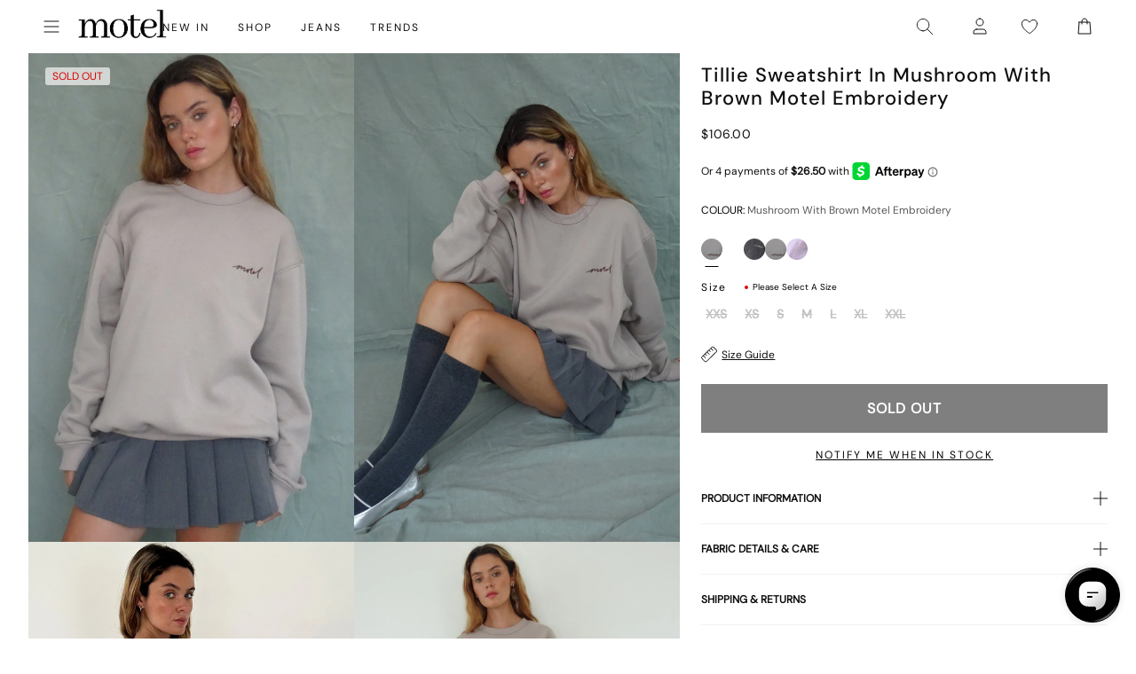

--- FILE ---
content_type: text/javascript
request_url: https://static.klaviyo.com/onsite/js/sentry.66e12065df246b5ebbbb.js
body_size: 12707
content:
(self.webpackChunk_klaviyo_onsite_modules=self.webpackChunk_klaviyo_onsite_modules||[]).push([[2897],{88054:function(e){function t(e){this.name="RavenConfigError",this.message=e}t.prototype=new Error,t.prototype.constructor=t,e.exports=t},18249:function(e,t,r){var n=r(25162);e.exports={wrapMethod:function(e,t,r){var o=e[t],i=e;if(t in e){var a="warn"===t?"warning":t;e[t]=function(){var e=[].slice.call(arguments),s=n.safeJoin(e," "),c={level:a,logger:"console",extra:{arguments:e}};"assert"===t?!1===e[0]&&(s="Assertion failed: "+(n.safeJoin(e.slice(1)," ")||"console.assert"),c.extra.arguments=e.slice(1),r&&r(s,c)):r&&r(s,c),o&&Function.prototype.apply.call(o,i,e)}}}}},86907:function(e,t,r){var n=r(8077),o=r(88032),i=r(51733),a=r(88054),s=r(25162),c=s.isErrorEvent,u=s.isDOMError,l=s.isDOMException,h=s.isError,f=s.isObject,p=s.isPlainObject,d=s.isUndefined,g=s.isFunction,m=s.isString,_=s.isArray,v=s.isEmptyObject,b=s.each,y=s.objectMerge,E=s.truncate,x=s.objectFrozen,k=s.hasKey,S=s.joinRegExp,O=s.urlencode,w=s.uuid4,C=s.htmlTreeAsString,R=s.isSameException,j=s.isSameStacktrace,T=s.parseUrl,D=s.fill,F=s.supportsFetch,H=s.supportsReferrerPolicy,M=s.serializeKeysForMessage,P=s.serializeException,U=s.sanitize,I=r(18249).wrapMethod,L="source protocol user pass host port path".split(" "),N=/^(?:(\w+):)?\/\/(?:(\w+)(:\w+)?@)?([\w\.-]+)(?::(\d+))?(\/.*)/;function B(){return+new Date}var A="undefined"!=typeof window?window:void 0!==r.g?r.g:"undefined"!=typeof self?self:{},q=A.document,z=A.navigator;function K(e,t){return g(t)?function(r){return t(r,e)}:t}function $(){for(var e in this._hasJSON=!("object"!=typeof JSON||!JSON.stringify),this._hasDocument=!d(q),this._hasNavigator=!d(z),this._lastCapturedException=null,this._lastData=null,this._lastEventId=null,this._globalServer=null,this._globalKey=null,this._globalProject=null,this._globalContext={},this._globalOptions={release:A.SENTRY_RELEASE&&A.SENTRY_RELEASE.id,logger:"javascript",ignoreErrors:[],ignoreUrls:[],whitelistUrls:[],includePaths:[],headers:null,collectWindowErrors:!0,captureUnhandledRejections:!0,maxMessageLength:0,maxUrlLength:250,stackTraceLimit:50,autoBreadcrumbs:!0,instrument:!0,sampleRate:1,sanitizeKeys:[]},this._fetchDefaults={method:"POST",referrerPolicy:H()?"origin":""},this._ignoreOnError=0,this._isRavenInstalled=!1,this._originalErrorStackTraceLimit=Error.stackTraceLimit,this._originalConsole=A.console||{},this._originalConsoleMethods={},this._plugins=[],this._startTime=B(),this._wrappedBuiltIns=[],this._breadcrumbs=[],this._lastCapturedEvent=null,this._keypressTimeout,this._location=A.location,this._lastHref=this._location&&this._location.href,this._resetBackoff(),this._originalConsole)this._originalConsoleMethods[e]=this._originalConsole[e]}$.prototype={VERSION:"3.27.0",debug:!1,TraceKit:n,config:function(e,t){var r=this;if(r._globalServer)return this._logDebug("error","Error: Raven has already been configured"),r;if(!e)return r;var o=r._globalOptions;t&&b(t,(function(e,t){"tags"===e||"extra"===e||"user"===e?r._globalContext[e]=t:o[e]=t})),r.setDSN(e),o.ignoreErrors.push(/^Script error\.?$/),o.ignoreErrors.push(/^Javascript error: Script error\.? on line 0$/),o.ignoreErrors=S(o.ignoreErrors),o.ignoreUrls=!!o.ignoreUrls.length&&S(o.ignoreUrls),o.whitelistUrls=!!o.whitelistUrls.length&&S(o.whitelistUrls),o.includePaths=S(o.includePaths),o.maxBreadcrumbs=Math.max(0,Math.min(o.maxBreadcrumbs||100,100));var i={xhr:!0,console:!0,dom:!0,location:!0,sentry:!0},a=o.autoBreadcrumbs;"[object Object]"==={}.toString.call(a)?a=y(i,a):!1!==a&&(a=i),o.autoBreadcrumbs=a;var s={tryCatch:!0},c=o.instrument;return"[object Object]"==={}.toString.call(c)?c=y(s,c):!1!==c&&(c=s),o.instrument=c,n.collectWindowErrors=!!o.collectWindowErrors,r},install:function(){var e=this;return e.isSetup()&&!e._isRavenInstalled&&(n.report.subscribe((function(){e._handleOnErrorStackInfo.apply(e,arguments)})),e._globalOptions.captureUnhandledRejections&&e._attachPromiseRejectionHandler(),e._patchFunctionToString(),e._globalOptions.instrument&&e._globalOptions.instrument.tryCatch&&e._instrumentTryCatch(),e._globalOptions.autoBreadcrumbs&&e._instrumentBreadcrumbs(),e._drainPlugins(),e._isRavenInstalled=!0),Error.stackTraceLimit=e._globalOptions.stackTraceLimit,this},setDSN:function(e){var t=this,r=t._parseDSN(e),n=r.path.lastIndexOf("/"),o=r.path.substr(1,n);t._dsn=e,t._globalKey=r.user,t._globalSecret=r.pass&&r.pass.substr(1),t._globalProject=r.path.substr(n+1),t._globalServer=t._getGlobalServer(r),t._globalEndpoint=t._globalServer+"/"+o+"api/"+t._globalProject+"/store/",this._resetBackoff()},context:function(e,t,r){return g(e)&&(r=t||[],t=e,e={}),this.wrap(e,t).apply(this,r)},wrap:function(e,t,r){var n=this;if(d(t)&&!g(e))return e;if(g(e)&&(t=e,e=void 0),!g(t))return t;try{if(t.__raven__)return t;if(t.__raven_wrapper__)return t.__raven_wrapper__}catch(e){return t}function o(){var o=[],i=arguments.length,a=!e||e&&!1!==e.deep;for(r&&g(r)&&r.apply(this,arguments);i--;)o[i]=a?n.wrap(e,arguments[i]):arguments[i];try{return t.apply(this,o)}catch(t){throw n._ignoreNextOnError(),n.captureException(t,e),t}}for(var i in t)k(t,i)&&(o[i]=t[i]);return o.prototype=t.prototype,t.__raven_wrapper__=o,o.__raven__=!0,o.__orig__=t,o},uninstall:function(){return n.report.uninstall(),this._detachPromiseRejectionHandler(),this._unpatchFunctionToString(),this._restoreBuiltIns(),this._restoreConsole(),Error.stackTraceLimit=this._originalErrorStackTraceLimit,this._isRavenInstalled=!1,this},_promiseRejectionHandler:function(e){this._logDebug("debug","Raven caught unhandled promise rejection:",e),this.captureException(e.reason,{mechanism:{type:"onunhandledrejection",handled:!1}})},_attachPromiseRejectionHandler:function(){return this._promiseRejectionHandler=this._promiseRejectionHandler.bind(this),A.addEventListener&&A.addEventListener("unhandledrejection",this._promiseRejectionHandler),this},_detachPromiseRejectionHandler:function(){return A.removeEventListener&&A.removeEventListener("unhandledrejection",this._promiseRejectionHandler),this},captureException:function(e,t){if(t=y({trimHeadFrames:0},t||{}),c(e)&&e.error)e=e.error;else{if(u(e)||l(e)){var r=e.name||(u(e)?"DOMError":"DOMException"),o=e.message?r+": "+e.message:r;return this.captureMessage(o,y(t,{stacktrace:!0,trimHeadFrames:t.trimHeadFrames+1}))}if(h(e));else{if(!p(e))return this.captureMessage(e,y(t,{stacktrace:!0,trimHeadFrames:t.trimHeadFrames+1}));t=this._getCaptureExceptionOptionsFromPlainObject(t,e),e=new Error(t.message)}}this._lastCapturedException=e;try{var i=n.computeStackTrace(e);this._handleStackInfo(i,t)}catch(t){if(e!==t)throw t}return this},_getCaptureExceptionOptionsFromPlainObject:function(e,t){var r=Object.keys(t).sort(),n=y(e,{message:"Non-Error exception captured with keys: "+M(r),fingerprint:[i(r)],extra:e.extra||{}});return n.extra.__serialized__=P(t),n},captureMessage:function(e,t){if(!this._globalOptions.ignoreErrors.test||!this._globalOptions.ignoreErrors.test(e)){var r,o=y({message:e+=""},t=t||{});try{throw new Error(e)}catch(e){r=e}r.name=null;var i=n.computeStackTrace(r),a=_(i.stack)&&i.stack[1];a&&"Raven.captureException"===a.func&&(a=i.stack[2]);var s=a&&a.url||"";if((!this._globalOptions.ignoreUrls.test||!this._globalOptions.ignoreUrls.test(s))&&(!this._globalOptions.whitelistUrls.test||this._globalOptions.whitelistUrls.test(s))){if(this._globalOptions.stacktrace||t.stacktrace||""===o.message){o.fingerprint=null==o.fingerprint?e:o.fingerprint,(t=y({trimHeadFrames:0},t)).trimHeadFrames+=1;var c=this._prepareFrames(i,t);o.stacktrace={frames:c.reverse()}}return o.fingerprint&&(o.fingerprint=_(o.fingerprint)?o.fingerprint:[o.fingerprint]),this._send(o),this}}},captureBreadcrumb:function(e){var t=y({timestamp:B()/1e3},e);if(g(this._globalOptions.breadcrumbCallback)){var r=this._globalOptions.breadcrumbCallback(t);if(f(r)&&!v(r))t=r;else if(!1===r)return this}return this._breadcrumbs.push(t),this._breadcrumbs.length>this._globalOptions.maxBreadcrumbs&&this._breadcrumbs.shift(),this},addPlugin:function(e){var t=[].slice.call(arguments,1);return this._plugins.push([e,t]),this._isRavenInstalled&&this._drainPlugins(),this},setUserContext:function(e){return this._globalContext.user=e,this},setExtraContext:function(e){return this._mergeContext("extra",e),this},setTagsContext:function(e){return this._mergeContext("tags",e),this},clearContext:function(){return this._globalContext={},this},getContext:function(){return JSON.parse(o(this._globalContext))},setEnvironment:function(e){return this._globalOptions.environment=e,this},setRelease:function(e){return this._globalOptions.release=e,this},setDataCallback:function(e){var t=this._globalOptions.dataCallback;return this._globalOptions.dataCallback=K(t,e),this},setBreadcrumbCallback:function(e){var t=this._globalOptions.breadcrumbCallback;return this._globalOptions.breadcrumbCallback=K(t,e),this},setShouldSendCallback:function(e){var t=this._globalOptions.shouldSendCallback;return this._globalOptions.shouldSendCallback=K(t,e),this},setTransport:function(e){return this._globalOptions.transport=e,this},lastException:function(){return this._lastCapturedException},lastEventId:function(){return this._lastEventId},isSetup:function(){return!!this._hasJSON&&(!!this._globalServer||(this.ravenNotConfiguredError||(this.ravenNotConfiguredError=!0,this._logDebug("error","Error: Raven has not been configured.")),!1))},afterLoad:function(){var e=A.RavenConfig;e&&this.config(e.dsn,e.config).install()},showReportDialog:function(e){if(q){if(!(e=y({eventId:this.lastEventId(),dsn:this._dsn,user:this._globalContext.user||{}},e)).eventId)throw new a("Missing eventId");if(!e.dsn)throw new a("Missing DSN");var t=encodeURIComponent,r=[];for(var n in e)if("user"===n){var o=e.user;o.name&&r.push("name="+t(o.name)),o.email&&r.push("email="+t(o.email))}else r.push(t(n)+"="+t(e[n]));var i=this._getGlobalServer(this._parseDSN(e.dsn)),s=q.createElement("script");s.async=!0,s.src=i+"/api/embed/error-page/?"+r.join("&"),(q.head||q.body).appendChild(s)}},_ignoreNextOnError:function(){var e=this;this._ignoreOnError+=1,setTimeout((function(){e._ignoreOnError-=1}))},_triggerEvent:function(e,t){var r,n;if(this._hasDocument){for(n in t=t||{},e="raven"+e.substr(0,1).toUpperCase()+e.substr(1),q.createEvent?(r=q.createEvent("HTMLEvents")).initEvent(e,!0,!0):(r=q.createEventObject()).eventType=e,t)k(t,n)&&(r[n]=t[n]);if(q.createEvent)q.dispatchEvent(r);else try{q.fireEvent("on"+r.eventType.toLowerCase(),r)}catch(e){}}},_breadcrumbEventHandler:function(e){var t=this;return function(r){if(t._keypressTimeout=null,t._lastCapturedEvent!==r){var n;t._lastCapturedEvent=r;try{n=C(r.target)}catch(e){n="<unknown>"}t.captureBreadcrumb({category:"ui."+e,message:n})}}},_keypressEventHandler:function(){var e=this;return function(t){var r;try{r=t.target}catch(e){return}var n=r&&r.tagName;if(n&&("INPUT"===n||"TEXTAREA"===n||r.isContentEditable)){var o=e._keypressTimeout;o||e._breadcrumbEventHandler("input")(t),clearTimeout(o),e._keypressTimeout=setTimeout((function(){e._keypressTimeout=null}),1e3)}}},_captureUrlChange:function(e,t){var r=T(this._location.href),n=T(t),o=T(e);this._lastHref=t,r.protocol===n.protocol&&r.host===n.host&&(t=n.relative),r.protocol===o.protocol&&r.host===o.host&&(e=o.relative),this.captureBreadcrumb({category:"navigation",data:{to:t,from:e}})},_patchFunctionToString:function(){var e=this;e._originalFunctionToString=Function.prototype.toString,Function.prototype.toString=function(){return"function"==typeof this&&this.__raven__?e._originalFunctionToString.apply(this.__orig__,arguments):e._originalFunctionToString.apply(this,arguments)}},_unpatchFunctionToString:function(){this._originalFunctionToString&&(Function.prototype.toString=this._originalFunctionToString)},_instrumentTryCatch:function(){var e=this,t=e._wrappedBuiltIns;function r(t){return function(r,n){for(var o=new Array(arguments.length),i=0;i<o.length;++i)o[i]=arguments[i];var a=o[0];return g(a)&&(o[0]=e.wrap({mechanism:{type:"instrument",data:{function:t.name||"<anonymous>"}}},a)),t.apply?t.apply(this,o):t(o[0],o[1])}}var n=this._globalOptions.autoBreadcrumbs;function o(r){var o=A[r]&&A[r].prototype;o&&o.hasOwnProperty&&o.hasOwnProperty("addEventListener")&&(D(o,"addEventListener",(function(t){return function(o,i,a,s){try{i&&i.handleEvent&&(i.handleEvent=e.wrap({mechanism:{type:"instrument",data:{target:r,function:"handleEvent",handler:i&&i.name||"<anonymous>"}}},i.handleEvent))}catch(e){}var c,u,l;return n&&n.dom&&("EventTarget"===r||"Node"===r)&&(u=e._breadcrumbEventHandler("click"),l=e._keypressEventHandler(),c=function(e){if(e){var t;try{t=e.type}catch(e){return}return"click"===t?u(e):"keypress"===t?l(e):void 0}}),t.call(this,o,e.wrap({mechanism:{type:"instrument",data:{target:r,function:"addEventListener",handler:i&&i.name||"<anonymous>"}}},i,c),a,s)}}),t),D(o,"removeEventListener",(function(e){return function(t,r,n,o){try{r=r&&(r.__raven_wrapper__?r.__raven_wrapper__:r)}catch(e){}return e.call(this,t,r,n,o)}}),t))}D(A,"setTimeout",r,t),D(A,"setInterval",r,t),A.requestAnimationFrame&&D(A,"requestAnimationFrame",(function(t){return function(r){return t(e.wrap({mechanism:{type:"instrument",data:{function:"requestAnimationFrame",handler:t&&t.name||"<anonymous>"}}},r))}}),t);for(var i=["EventTarget","Window","Node","ApplicationCache","AudioTrackList","ChannelMergerNode","CryptoOperation","EventSource","FileReader","HTMLUnknownElement","IDBDatabase","IDBRequest","IDBTransaction","KeyOperation","MediaController","MessagePort","ModalWindow","Notification","SVGElementInstance","Screen","TextTrack","TextTrackCue","TextTrackList","WebSocket","WebSocketWorker","Worker","XMLHttpRequest","XMLHttpRequestEventTarget","XMLHttpRequestUpload"],a=0;a<i.length;a++)o(i[a])},_instrumentBreadcrumbs:function(){var e=this,t=this._globalOptions.autoBreadcrumbs,r=e._wrappedBuiltIns;function n(t,r){t in r&&g(r[t])&&D(r,t,(function(r){return e.wrap({mechanism:{type:"instrument",data:{function:t,handler:r&&r.name||"<anonymous>"}}},r)}))}if(t.xhr&&"XMLHttpRequest"in A){var o=A.XMLHttpRequest&&A.XMLHttpRequest.prototype;D(o,"open",(function(t){return function(r,n){return m(n)&&-1===n.indexOf(e._globalKey)&&(this.__raven_xhr={method:r,url:n,status_code:null}),t.apply(this,arguments)}}),r),D(o,"send",(function(t){return function(){var r=this;function o(){if(r.__raven_xhr&&4===r.readyState){try{r.__raven_xhr.status_code=r.status}catch(e){}e.captureBreadcrumb({type:"http",category:"xhr",data:r.__raven_xhr})}}for(var i=["onload","onerror","onprogress"],a=0;a<i.length;a++)n(i[a],r);return"onreadystatechange"in r&&g(r.onreadystatechange)?D(r,"onreadystatechange",(function(t){return e.wrap({mechanism:{type:"instrument",data:{function:"onreadystatechange",handler:t&&t.name||"<anonymous>"}}},t,o)})):r.onreadystatechange=o,t.apply(this,arguments)}}),r)}t.xhr&&F()&&D(A,"fetch",(function(t){return function(){for(var r=new Array(arguments.length),n=0;n<r.length;++n)r[n]=arguments[n];var o,i=r[0],a="GET";if("string"==typeof i?o=i:"Request"in A&&i instanceof A.Request?(o=i.url,i.method&&(a=i.method)):o=""+i,-1!==o.indexOf(e._globalKey))return t.apply(this,r);r[1]&&r[1].method&&(a=r[1].method);var s={method:a,url:o,status_code:null};return t.apply(this,r).then((function(t){return s.status_code=t.status,e.captureBreadcrumb({type:"http",category:"fetch",data:s}),t})).catch((function(t){throw e.captureBreadcrumb({type:"http",category:"fetch",data:s,level:"error"}),t}))}}),r),t.dom&&this._hasDocument&&(q.addEventListener?(q.addEventListener("click",e._breadcrumbEventHandler("click"),!1),q.addEventListener("keypress",e._keypressEventHandler(),!1)):q.attachEvent&&(q.attachEvent("onclick",e._breadcrumbEventHandler("click")),q.attachEvent("onkeypress",e._keypressEventHandler())));var i=A.chrome,a=!(i&&i.app&&i.app.runtime)&&A.history&&A.history.pushState&&A.history.replaceState;if(t.location&&a){var s=A.onpopstate;A.onpopstate=function(){var t=e._location.href;if(e._captureUrlChange(e._lastHref,t),s)return s.apply(this,arguments)};var c=function(t){return function(){var r=arguments.length>2?arguments[2]:void 0;return r&&e._captureUrlChange(e._lastHref,r+""),t.apply(this,arguments)}};D(A.history,"pushState",c,r),D(A.history,"replaceState",c,r)}if(t.console&&"console"in A&&console.log){var u=function(t,r){e.captureBreadcrumb({message:t,level:r.level,category:"console"})};b(["debug","info","warn","error","log"],(function(e,t){I(console,t,u)}))}},_restoreBuiltIns:function(){for(var e;this._wrappedBuiltIns.length;){var t=(e=this._wrappedBuiltIns.shift())[0],r=e[1],n=e[2];t[r]=n}},_restoreConsole:function(){for(var e in this._originalConsoleMethods)this._originalConsole[e]=this._originalConsoleMethods[e]},_drainPlugins:function(){var e=this;b(this._plugins,(function(t,r){var n=r[0],o=r[1];n.apply(e,[e].concat(o))}))},_parseDSN:function(e){var t=N.exec(e),r={},n=7;try{for(;n--;)r[L[n]]=t[n]||""}catch(t){throw new a("Invalid DSN: "+e)}if(r.pass&&!this._globalOptions.allowSecretKey)throw new a("Do not specify your secret key in the DSN. See: http://bit.ly/raven-secret-key");return r},_getGlobalServer:function(e){var t="//"+e.host+(e.port?":"+e.port:"");return e.protocol&&(t=e.protocol+":"+t),t},_handleOnErrorStackInfo:function(e,t){(t=t||{}).mechanism=t.mechanism||{type:"onerror",handled:!1},this._ignoreOnError||this._handleStackInfo(e,t)},_handleStackInfo:function(e,t){var r=this._prepareFrames(e,t);this._triggerEvent("handle",{stackInfo:e,options:t}),this._processException(e.name,e.message,e.url,e.lineno,r,t)},_prepareFrames:function(e,t){var r=this,n=[];if(e.stack&&e.stack.length&&(b(e.stack,(function(t,o){var i=r._normalizeFrame(o,e.url);i&&n.push(i)})),t&&t.trimHeadFrames))for(var o=0;o<t.trimHeadFrames&&o<n.length;o++)n[o].in_app=!1;return n=n.slice(0,this._globalOptions.stackTraceLimit)},_normalizeFrame:function(e,t){var r={filename:e.url,lineno:e.line,colno:e.column,function:e.func||"?"};return e.url||(r.filename=t),r.in_app=!(this._globalOptions.includePaths.test&&!this._globalOptions.includePaths.test(r.filename)||/(Raven|TraceKit)\./.test(r.function)||/raven\.(min\.)?js$/.test(r.filename)),r},_processException:function(e,t,r,n,o,i){var a,s=(e?e+": ":"")+(t||"");if((!this._globalOptions.ignoreErrors.test||!this._globalOptions.ignoreErrors.test(t)&&!this._globalOptions.ignoreErrors.test(s))&&(o&&o.length?(r=o[0].filename||r,o.reverse(),a={frames:o}):r&&(a={frames:[{filename:r,lineno:n,in_app:!0}]}),(!this._globalOptions.ignoreUrls.test||!this._globalOptions.ignoreUrls.test(r))&&(!this._globalOptions.whitelistUrls.test||this._globalOptions.whitelistUrls.test(r)))){var c=y({exception:{values:[{type:e,value:t,stacktrace:a}]},transaction:r},i),u=c.exception.values[0];null==u.type&&""===u.value&&(u.value="Unrecoverable error caught"),!c.exception.mechanism&&c.mechanism&&(c.exception.mechanism=c.mechanism,delete c.mechanism),c.exception.mechanism=y({type:"generic",handled:!0},c.exception.mechanism||{}),this._send(c)}},_trimPacket:function(e){var t=this._globalOptions.maxMessageLength;if(e.message&&(e.message=E(e.message,t)),e.exception){var r=e.exception.values[0];r.value=E(r.value,t)}var n=e.request;return n&&(n.url&&(n.url=E(n.url,this._globalOptions.maxUrlLength)),n.Referer&&(n.Referer=E(n.Referer,this._globalOptions.maxUrlLength))),e.breadcrumbs&&e.breadcrumbs.values&&this._trimBreadcrumbs(e.breadcrumbs),e},_trimBreadcrumbs:function(e){for(var t,r,n,o=["to","from","url"],i=0;i<e.values.length;++i)if((r=e.values[i]).hasOwnProperty("data")&&f(r.data)&&!x(r.data)){n=y({},r.data);for(var a=0;a<o.length;++a)t=o[a],n.hasOwnProperty(t)&&n[t]&&(n[t]=E(n[t],this._globalOptions.maxUrlLength));e.values[i].data=n}},_getHttpData:function(){if(this._hasNavigator||this._hasDocument){var e={};return this._hasNavigator&&z.userAgent&&(e.headers={"User-Agent":z.userAgent}),A.location&&A.location.href&&(e.url=A.location.href),this._hasDocument&&q.referrer&&(e.headers||(e.headers={}),e.headers.Referer=q.referrer),e}},_resetBackoff:function(){this._backoffDuration=0,this._backoffStart=null},_shouldBackoff:function(){return this._backoffDuration&&B()-this._backoffStart<this._backoffDuration},_isRepeatData:function(e){var t=this._lastData;return!(!t||e.message!==t.message||e.transaction!==t.transaction)&&(e.stacktrace||t.stacktrace?j(e.stacktrace,t.stacktrace):!e.exception&&!t.exception||R(e.exception,t.exception))},_setBackoffState:function(e){if(!this._shouldBackoff()){var t=e.status;if(400===t||401===t||429===t){var r;try{r=F()?e.headers.get("Retry-After"):e.getResponseHeader("Retry-After"),r=1e3*parseInt(r,10)}catch(e){}this._backoffDuration=r||(2*this._backoffDuration||1e3),this._backoffStart=B()}}},_send:function(e){var t=this._globalOptions,r={project:this._globalProject,logger:t.logger,platform:"javascript"},n=this._getHttpData();n&&(r.request=n),e.trimHeadFrames&&delete e.trimHeadFrames,(e=y(r,e)).tags=y(y({},this._globalContext.tags),e.tags),e.extra=y(y({},this._globalContext.extra),e.extra),e.extra["session:duration"]=B()-this._startTime,this._breadcrumbs&&this._breadcrumbs.length>0&&(e.breadcrumbs={values:[].slice.call(this._breadcrumbs,0)}),this._globalContext.user&&(e.user=this._globalContext.user),t.environment&&(e.environment=t.environment),t.release&&(e.release=t.release),t.serverName&&(e.server_name=t.serverName),e=this._sanitizeData(e),Object.keys(e).forEach((function(t){(null==e[t]||""===e[t]||v(e[t]))&&delete e[t]})),g(t.dataCallback)&&(e=t.dataCallback(e)||e),e&&!v(e)&&(g(t.shouldSendCallback)&&!t.shouldSendCallback(e)||(this._shouldBackoff()?this._logDebug("warn","Raven dropped error due to backoff: ",e):"number"==typeof t.sampleRate?Math.random()<t.sampleRate&&this._sendProcessedPayload(e):this._sendProcessedPayload(e)))},_sanitizeData:function(e){return U(e,this._globalOptions.sanitizeKeys)},_getUuid:function(){return w()},_sendProcessedPayload:function(e,t){var r=this,n=this._globalOptions;if(this.isSetup())if(e=this._trimPacket(e),this._globalOptions.allowDuplicates||!this._isRepeatData(e)){this._lastEventId=e.event_id||(e.event_id=this._getUuid()),this._lastData=e,this._logDebug("debug","Raven about to send:",e);var o={sentry_version:"7",sentry_client:"raven-js/"+this.VERSION,sentry_key:this._globalKey};this._globalSecret&&(o.sentry_secret=this._globalSecret);var i=e.exception&&e.exception.values[0];this._globalOptions.autoBreadcrumbs&&this._globalOptions.autoBreadcrumbs.sentry&&this.captureBreadcrumb({category:"sentry",message:i?(i.type?i.type+": ":"")+i.value:e.message,event_id:e.event_id,level:e.level||"error"});var a=this._globalEndpoint;(n.transport||this._makeRequest).call(this,{url:a,auth:o,data:e,options:n,onSuccess:function(){r._resetBackoff(),r._triggerEvent("success",{data:e,src:a}),t&&t()},onError:function(n){r._logDebug("error","Raven transport failed to send: ",n),n.request&&r._setBackoffState(n.request),r._triggerEvent("failure",{data:e,src:a}),n=n||new Error("Raven send failed (no additional details provided)"),t&&t(n)}})}else this._logDebug("warn","Raven dropped repeat event: ",e)},_makeRequest:function(e){var t=e.url+"?"+O(e.auth),r=null,n={};if(e.options.headers&&(r=this._evaluateHash(e.options.headers)),e.options.fetchParameters&&(n=this._evaluateHash(e.options.fetchParameters)),F()){n.body=o(e.data);var i=y({},this._fetchDefaults),a=y(i,n);return r&&(a.headers=r),A.fetch(t,a).then((function(t){if(t.ok)e.onSuccess&&e.onSuccess();else{var r=new Error("Sentry error code: "+t.status);r.request=t,e.onError&&e.onError(r)}})).catch((function(){e.onError&&e.onError(new Error("Sentry error code: network unavailable"))}))}var s=A.XMLHttpRequest&&new A.XMLHttpRequest;s&&(("withCredentials"in s||"undefined"!=typeof XDomainRequest)&&("withCredentials"in s?s.onreadystatechange=function(){if(4===s.readyState)if(200===s.status)e.onSuccess&&e.onSuccess();else if(e.onError){var t=new Error("Sentry error code: "+s.status);t.request=s,e.onError(t)}}:(s=new XDomainRequest,t=t.replace(/^https?:/,""),e.onSuccess&&(s.onload=e.onSuccess),e.onError&&(s.onerror=function(){var t=new Error("Sentry error code: XDomainRequest");t.request=s,e.onError(t)})),s.open("POST",t),r&&b(r,(function(e,t){s.setRequestHeader(e,t)})),s.send(o(e.data))))},_evaluateHash:function(e){var t={};for(var r in e)if(e.hasOwnProperty(r)){var n=e[r];t[r]="function"==typeof n?n():n}return t},_logDebug:function(e){this._originalConsoleMethods[e]&&(this.debug||this._globalOptions.debug)&&Function.prototype.apply.call(this._originalConsoleMethods[e],this._originalConsole,[].slice.call(arguments,1))},_mergeContext:function(e,t){d(t)?delete this._globalContext[e]:this._globalContext[e]=y(this._globalContext[e]||{},t)}},$.prototype.setUser=$.prototype.setUserContext,$.prototype.setReleaseContext=$.prototype.setRelease,e.exports=$},20426:function(e,t,r){var n=r(86907),o="undefined"!=typeof window?window:void 0!==r.g?r.g:"undefined"!=typeof self?self:{},i=o.Raven,a=new n;a.noConflict=function(){return o.Raven=i,a},a.afterLoad(),e.exports=a,e.exports.Client=n},25162:function(e,t,r){var n=r(88032),o="undefined"!=typeof window?window:void 0!==r.g?r.g:"undefined"!=typeof self?self:{};function i(e){return void 0===e}function a(e){return"[object Object]"===Object.prototype.toString.call(e)}function s(e){return"[object String]"===Object.prototype.toString.call(e)}function c(e){return"[object Array]"===Object.prototype.toString.call(e)}function u(){if(!("fetch"in o))return!1;try{return new Headers,new Request(""),new Response,!0}catch(e){return!1}}function l(e,t){var r,n;if(i(e.length))for(r in e)f(e,r)&&t.call(null,r,e[r]);else if(n=e.length)for(r=0;r<n;r++)t.call(null,r,e[r])}function h(e,t){if("number"!=typeof t)throw new Error("2nd argument to `truncate` function should be a number");return"string"!=typeof e||0===t||e.length<=t?e:e.substr(0,t)+"…"}function f(e,t){return Object.prototype.hasOwnProperty.call(e,t)}function p(e){for(var t,r=[],n=0,o=e.length;n<o;n++)s(t=e[n])?r.push(t.replace(/([.*+?^=!:${}()|\[\]\/\\])/g,"\\$1")):t&&t.source&&r.push(t.source);return new RegExp(r.join("|"),"i")}function d(e){var t,r,n,o,i,a=[];if(!e||!e.tagName)return"";if(a.push(e.tagName.toLowerCase()),e.id&&a.push("#"+e.id),(t=e.className)&&s(t))for(r=t.split(/\s+/),i=0;i<r.length;i++)a.push("."+r[i]);var c=["type","name","title","alt"];for(i=0;i<c.length;i++)n=c[i],(o=e.getAttribute(n))&&a.push("["+n+'="'+o+'"]');return a.join("")}function g(e,t){return!!(!!e^!!t)}function m(e,t){if(g(e,t))return!1;var r,n,o=e.frames,i=t.frames;if(void 0===o||void 0===i)return!1;if(o.length!==i.length)return!1;for(var a=0;a<o.length;a++)if(r=o[a],n=i[a],r.filename!==n.filename||r.lineno!==n.lineno||r.colno!==n.colno||r.function!==n.function)return!1;return!0}function _(e){return function(e){return~-encodeURI(e).split(/%..|./).length}(JSON.stringify(e))}function v(e){if("string"==typeof e){return h(e,40)}if("number"==typeof e||"boolean"==typeof e||void 0===e)return e;var t=Object.prototype.toString.call(e);return"[object Object]"===t?"[Object]":"[object Array]"===t?"[Array]":"[object Function]"===t?e.name?"[Function: "+e.name+"]":"[Function]":e}function b(e,t){return 0===t?v(e):a(e)?Object.keys(e).reduce((function(r,n){return r[n]=b(e[n],t-1),r}),{}):Array.isArray(e)?e.map((function(e){return b(e,t-1)})):v(e)}e.exports={isObject:function(e){return"object"==typeof e&&null!==e},isError:function(e){switch(Object.prototype.toString.call(e)){case"[object Error]":case"[object Exception]":case"[object DOMException]":return!0;default:return e instanceof Error}},isErrorEvent:function(e){return"[object ErrorEvent]"===Object.prototype.toString.call(e)},isDOMError:function(e){return"[object DOMError]"===Object.prototype.toString.call(e)},isDOMException:function(e){return"[object DOMException]"===Object.prototype.toString.call(e)},isUndefined:i,isFunction:function(e){return"function"==typeof e},isPlainObject:a,isString:s,isArray:c,isEmptyObject:function(e){if(!a(e))return!1;for(var t in e)if(e.hasOwnProperty(t))return!1;return!0},supportsErrorEvent:function(){try{return new ErrorEvent(""),!0}catch(e){return!1}},supportsDOMError:function(){try{return new DOMError(""),!0}catch(e){return!1}},supportsDOMException:function(){try{return new DOMException(""),!0}catch(e){return!1}},supportsFetch:u,supportsReferrerPolicy:function(){if(!u())return!1;try{return new Request("pickleRick",{referrerPolicy:"origin"}),!0}catch(e){return!1}},supportsPromiseRejectionEvent:function(){return"function"==typeof PromiseRejectionEvent},wrappedCallback:function(e){return function(t,r){var n=e(t)||t;return r&&r(n)||n}},each:l,objectMerge:function(e,t){return t?(l(t,(function(t,r){e[t]=r})),e):e},truncate:h,objectFrozen:function(e){return!!Object.isFrozen&&Object.isFrozen(e)},hasKey:f,joinRegExp:p,urlencode:function(e){var t=[];return l(e,(function(e,r){t.push(encodeURIComponent(e)+"="+encodeURIComponent(r))})),t.join("&")},uuid4:function(){var e=o.crypto||o.msCrypto;if(!i(e)&&e.getRandomValues){var t=new Uint16Array(8);e.getRandomValues(t),t[3]=4095&t[3]|16384,t[4]=16383&t[4]|32768;var r=function(e){for(var t=e.toString(16);t.length<4;)t="0"+t;return t};return r(t[0])+r(t[1])+r(t[2])+r(t[3])+r(t[4])+r(t[5])+r(t[6])+r(t[7])}return"xxxxxxxxxxxx4xxxyxxxxxxxxxxxxxxx".replace(/[xy]/g,(function(e){var t=16*Math.random()|0;return("x"===e?t:3&t|8).toString(16)}))},htmlTreeAsString:function(e){for(var t,r=[],n=0,o=0,i=" > ".length;e&&n++<5&&!("html"===(t=d(e))||n>1&&o+r.length*i+t.length>=80);)r.push(t),o+=t.length,e=e.parentNode;return r.reverse().join(" > ")},htmlElementAsString:d,isSameException:function(e,t){return!g(e,t)&&(e=e.values[0],t=t.values[0],e.type===t.type&&e.value===t.value&&(r=e.stacktrace,n=t.stacktrace,(!i(r)||!i(n))&&m(e.stacktrace,t.stacktrace)));var r,n},isSameStacktrace:m,parseUrl:function(e){if("string"!=typeof e)return{};var t=e.match(/^(([^:\/?#]+):)?(\/\/([^\/?#]*))?([^?#]*)(\?([^#]*))?(#(.*))?$/),r=t[6]||"",n=t[8]||"";return{protocol:t[2],host:t[4],path:t[5],relative:t[5]+r+n}},fill:function(e,t,r,n){if(null!=e){var o=e[t];e[t]=r(o),e[t].__raven__=!0,e[t].__orig__=o,n&&n.push([e,t,o])}},safeJoin:function(e,t){if(!c(e))return"";for(var r=[],n=0;n<e.length;n++)try{r.push(String(e[n]))}catch(e){r.push("[value cannot be serialized]")}return r.join(t)},serializeException:function e(t,r,o){if(!a(t))return t;o="number"!=typeof(r="number"!=typeof r?3:r)?51200:o;var i=b(t,r);return _(n(i))>o?e(t,r-1):i},serializeKeysForMessage:function(e,t){if("number"==typeof e||"string"==typeof e)return e.toString();if(!Array.isArray(e))return"";if(0===(e=e.filter((function(e){return"string"==typeof e}))).length)return"[object has no keys]";if(t="number"!=typeof t?40:t,e[0].length>=t)return e[0];for(var r=e.length;r>0;r--){var n=e.slice(0,r).join(", ");if(!(n.length>t))return r===e.length?n:n+"…"}return""},sanitize:function(e,t){if(!c(t)||c(t)&&0===t.length)return e;var r,o=p(t);try{r=JSON.parse(n(e))}catch(t){return e}return function e(t){return c(t)?t.map((function(t){return e(t)})):a(t)?Object.keys(t).reduce((function(r,n){return o.test(n)?r[n]="********":r[n]=e(t[n]),r}),{}):t}(r)}}},8077:function(e,t,r){var n=r(25162),o={collectWindowErrors:!0,debug:!1},i="undefined"!=typeof window?window:void 0!==r.g?r.g:"undefined"!=typeof self?self:{},a=[].slice,s="?",c=/^(?:[Uu]ncaught (?:exception: )?)?(?:((?:Eval|Internal|Range|Reference|Syntax|Type|URI|)Error): )?(.*)$/;function u(){return"undefined"==typeof document||null==document.location?"":document.location.href}o.report=function(){var e,t,r=[],l=null,h=null,f=null;function p(e,t){var n=null;if(!t||o.collectWindowErrors){for(var i in r)if(r.hasOwnProperty(i))try{r[i].apply(null,[e].concat(a.call(arguments,2)))}catch(e){n=e}if(n)throw n}}function d(t,r,i,a,l){var h=n.isErrorEvent(l)?l.error:l,d=n.isErrorEvent(t)?t.message:t;if(f)o.computeStackTrace.augmentStackTraceWithInitialElement(f,r,i,d),g();else if(h&&n.isError(h))p(o.computeStackTrace(h),!0);else{var m,_={url:r,line:i,column:a},v=void 0;if("[object String]"==={}.toString.call(d))(m=d.match(c))&&(v=m[1],d=m[2]);_.func=s,p({name:v,message:d,url:u(),stack:[_]},!0)}return!!e&&e.apply(this,arguments)}function g(){var e=f,t=l;l=null,f=null,h=null,p.apply(null,[e,!1].concat(t))}function m(e,t){var r=a.call(arguments,1);if(f){if(h===e)return;g()}var n=o.computeStackTrace(e);if(f=n,h=e,l=r,setTimeout((function(){h===e&&g()}),n.incomplete?2e3:0),!1!==t)throw e}return m.subscribe=function(n){!function(){if(t)return;e=i.onerror,i.onerror=d,t=!0}(),r.push(n)},m.unsubscribe=function(e){for(var t=r.length-1;t>=0;--t)r[t]===e&&r.splice(t,1)},m.uninstall=function(){!function(){if(!t)return;i.onerror=e,t=!1,e=void 0}(),r=[]},m}(),o.computeStackTrace=function(){function e(e){if(void 0!==e.stack&&e.stack){for(var t,r,n,o=/^\s*at (?:(.*?) ?\()?((?:file|https?|blob|chrome-extension|native|eval|webpack|<anonymous>|[a-z]:|\/).*?)(?::(\d+))?(?::(\d+))?\)?\s*$/i,i=/^\s*at (?:((?:\[object object\])?.+) )?\(?((?:file|ms-appx(?:-web)|https?|webpack|blob):.*?):(\d+)(?::(\d+))?\)?\s*$/i,a=/^\s*(.*?)(?:\((.*?)\))?(?:^|@)((?:file|https?|blob|chrome|webpack|resource|moz-extension).*?:\/.*?|\[native code\]|[^@]*bundle)(?::(\d+))?(?::(\d+))?\s*$/i,c=/(\S+) line (\d+)(?: > eval line \d+)* > eval/i,l=/\((\S*)(?::(\d+))(?::(\d+))\)/,h=e.stack.split("\n"),f=[],p=(/^(.*) is undefined$/.exec(e.message),0),d=h.length;p<d;++p){if(r=o.exec(h[p])){var g=r[2]&&0===r[2].indexOf("native");r[2]&&0===r[2].indexOf("eval")&&(t=l.exec(r[2]))&&(r[2]=t[1],r[3]=t[2],r[4]=t[3]),n={url:g?null:r[2],func:r[1]||s,args:g?[r[2]]:[],line:r[3]?+r[3]:null,column:r[4]?+r[4]:null}}else if(r=i.exec(h[p]))n={url:r[2],func:r[1]||s,args:[],line:+r[3],column:r[4]?+r[4]:null};else{if(!(r=a.exec(h[p])))continue;r[3]&&r[3].indexOf(" > eval")>-1&&(t=c.exec(r[3]))?(r[3]=t[1],r[4]=t[2],r[5]=null):0!==p||r[5]||void 0===e.columnNumber||(f[0].column=e.columnNumber+1),n={url:r[3],func:r[1]||s,args:r[2]?r[2].split(","):[],line:r[4]?+r[4]:null,column:r[5]?+r[5]:null}}if(!n.func&&n.line&&(n.func=s),n.url&&"blob:"===n.url.substr(0,5)){var m=new XMLHttpRequest;if(m.open("GET",n.url,!1),m.send(null),200===m.status){var _=m.responseText||"",v=(_=_.slice(-300)).match(/\/\/# sourceMappingURL=(.*)$/);if(v){var b=v[1];"~"===b.charAt(0)&&(b=("undefined"==typeof document||null==document.location?"":document.location.origin?document.location.origin:document.location.protocol+"//"+document.location.hostname+(document.location.port?":"+document.location.port:""))+b.slice(1)),n.url=b.slice(0,-4)}}}f.push(n)}return f.length?{name:e.name,message:e.message,url:u(),stack:f}:null}}function t(e,t,r,n){var o={url:t,line:r};if(o.url&&o.line){if(e.incomplete=!1,o.func||(o.func=s),e.stack.length>0&&e.stack[0].url===o.url){if(e.stack[0].line===o.line)return!1;if(!e.stack[0].line&&e.stack[0].func===o.func)return e.stack[0].line=o.line,!1}return e.stack.unshift(o),e.partial=!0,!0}return e.incomplete=!0,!1}function r(e,i){for(var a,c,l=/function\s+([_$a-zA-Z\xA0-\uFFFF][_$a-zA-Z0-9\xA0-\uFFFF]*)?\s*\(/i,h=[],f={},p=!1,d=r.caller;d&&!p;d=d.caller)if(d!==n&&d!==o.report){if(c={url:null,func:s,line:null,column:null},d.name?c.func=d.name:(a=l.exec(d.toString()))&&(c.func=a[1]),void 0===c.func)try{c.func=a.input.substring(0,a.input.indexOf("{"))}catch(e){}f[""+d]?p=!0:f[""+d]=!0,h.push(c)}i&&h.splice(0,i);var g={name:e.name,message:e.message,url:u(),stack:h};return t(g,e.sourceURL||e.fileName,e.line||e.lineNumber,e.message||e.description),g}function n(t,n){var i=null;n=null==n?0:+n;try{if(i=e(t))return i}catch(e){if(o.debug)throw e}try{if(i=r(t,n+1))return i}catch(e){if(o.debug)throw e}return{name:t.name,message:t.message,url:u()}}return n.augmentStackTraceWithInitialElement=t,n.computeStackTraceFromStackProp=e,n}(),e.exports=o},88032:function(e,t){function r(e,t){for(var r=0;r<e.length;++r)if(e[r]===t)return r;return-1}function n(e,t){var n=[],o=[];return null==t&&(t=function(e,t){return n[0]===t?"[Circular ~]":"[Circular ~."+o.slice(0,r(n,t)).join(".")+"]"}),function(i,a){if(n.length>0){var s=r(n,this);~s?n.splice(s+1):n.push(this),~s?o.splice(s,1/0,i):o.push(i),~r(n,a)&&(a=t.call(this,i,a))}else n.push(a);return null==e?a instanceof Error?function(e){var t={stack:e.stack,message:e.message,name:e.name};for(var r in e)Object.prototype.hasOwnProperty.call(e,r)&&(t[r]=e[r]);return t}(a):a:e.call(this,i,a)}}(e.exports=function(e,t,r,o){return JSON.stringify(e,n(t,o),r)}).getSerialize=n},51733:function(e){function t(e,t){var r=(65535&e)+(65535&t);return(e>>16)+(t>>16)+(r>>16)<<16|65535&r}function r(e,r,n,o,i,a){return t((s=t(t(r,e),t(o,a)))<<(c=i)|s>>>32-c,n);var s,c}function n(e,t,n,o,i,a,s){return r(t&n|~t&o,e,t,i,a,s)}function o(e,t,n,o,i,a,s){return r(t&o|n&~o,e,t,i,a,s)}function i(e,t,n,o,i,a,s){return r(t^n^o,e,t,i,a,s)}function a(e,t,n,o,i,a,s){return r(n^(t|~o),e,t,i,a,s)}function s(e,r){var s,c,u,l,h;e[r>>5]|=128<<r%32,e[14+(r+64>>>9<<4)]=r;var f=1732584193,p=-271733879,d=-1732584194,g=271733878;for(s=0;s<e.length;s+=16)c=f,u=p,l=d,h=g,f=n(f,p,d,g,e[s],7,-680876936),g=n(g,f,p,d,e[s+1],12,-389564586),d=n(d,g,f,p,e[s+2],17,606105819),p=n(p,d,g,f,e[s+3],22,-1044525330),f=n(f,p,d,g,e[s+4],7,-176418897),g=n(g,f,p,d,e[s+5],12,1200080426),d=n(d,g,f,p,e[s+6],17,-1473231341),p=n(p,d,g,f,e[s+7],22,-45705983),f=n(f,p,d,g,e[s+8],7,1770035416),g=n(g,f,p,d,e[s+9],12,-1958414417),d=n(d,g,f,p,e[s+10],17,-42063),p=n(p,d,g,f,e[s+11],22,-1990404162),f=n(f,p,d,g,e[s+12],7,1804603682),g=n(g,f,p,d,e[s+13],12,-40341101),d=n(d,g,f,p,e[s+14],17,-1502002290),f=o(f,p=n(p,d,g,f,e[s+15],22,1236535329),d,g,e[s+1],5,-165796510),g=o(g,f,p,d,e[s+6],9,-1069501632),d=o(d,g,f,p,e[s+11],14,643717713),p=o(p,d,g,f,e[s],20,-373897302),f=o(f,p,d,g,e[s+5],5,-701558691),g=o(g,f,p,d,e[s+10],9,38016083),d=o(d,g,f,p,e[s+15],14,-660478335),p=o(p,d,g,f,e[s+4],20,-405537848),f=o(f,p,d,g,e[s+9],5,568446438),g=o(g,f,p,d,e[s+14],9,-1019803690),d=o(d,g,f,p,e[s+3],14,-187363961),p=o(p,d,g,f,e[s+8],20,1163531501),f=o(f,p,d,g,e[s+13],5,-1444681467),g=o(g,f,p,d,e[s+2],9,-51403784),d=o(d,g,f,p,e[s+7],14,1735328473),f=i(f,p=o(p,d,g,f,e[s+12],20,-1926607734),d,g,e[s+5],4,-378558),g=i(g,f,p,d,e[s+8],11,-2022574463),d=i(d,g,f,p,e[s+11],16,1839030562),p=i(p,d,g,f,e[s+14],23,-35309556),f=i(f,p,d,g,e[s+1],4,-1530992060),g=i(g,f,p,d,e[s+4],11,1272893353),d=i(d,g,f,p,e[s+7],16,-155497632),p=i(p,d,g,f,e[s+10],23,-1094730640),f=i(f,p,d,g,e[s+13],4,681279174),g=i(g,f,p,d,e[s],11,-358537222),d=i(d,g,f,p,e[s+3],16,-722521979),p=i(p,d,g,f,e[s+6],23,76029189),f=i(f,p,d,g,e[s+9],4,-640364487),g=i(g,f,p,d,e[s+12],11,-421815835),d=i(d,g,f,p,e[s+15],16,530742520),f=a(f,p=i(p,d,g,f,e[s+2],23,-995338651),d,g,e[s],6,-198630844),g=a(g,f,p,d,e[s+7],10,1126891415),d=a(d,g,f,p,e[s+14],15,-1416354905),p=a(p,d,g,f,e[s+5],21,-57434055),f=a(f,p,d,g,e[s+12],6,1700485571),g=a(g,f,p,d,e[s+3],10,-1894986606),d=a(d,g,f,p,e[s+10],15,-1051523),p=a(p,d,g,f,e[s+1],21,-2054922799),f=a(f,p,d,g,e[s+8],6,1873313359),g=a(g,f,p,d,e[s+15],10,-30611744),d=a(d,g,f,p,e[s+6],15,-1560198380),p=a(p,d,g,f,e[s+13],21,1309151649),f=a(f,p,d,g,e[s+4],6,-145523070),g=a(g,f,p,d,e[s+11],10,-1120210379),d=a(d,g,f,p,e[s+2],15,718787259),p=a(p,d,g,f,e[s+9],21,-343485551),f=t(f,c),p=t(p,u),d=t(d,l),g=t(g,h);return[f,p,d,g]}function c(e){var t,r="",n=32*e.length;for(t=0;t<n;t+=8)r+=String.fromCharCode(e[t>>5]>>>t%32&255);return r}function u(e){var t,r=[];for(r[(e.length>>2)-1]=void 0,t=0;t<r.length;t+=1)r[t]=0;var n=8*e.length;for(t=0;t<n;t+=8)r[t>>5]|=(255&e.charCodeAt(t/8))<<t%32;return r}function l(e){var t,r,n="0123456789abcdef",o="";for(r=0;r<e.length;r+=1)t=e.charCodeAt(r),o+=n.charAt(t>>>4&15)+n.charAt(15&t);return o}function h(e){return unescape(encodeURIComponent(e))}function f(e){return function(e){return c(s(u(e),8*e.length))}(h(e))}function p(e,t){return function(e,t){var r,n,o=u(e),i=[],a=[];for(i[15]=a[15]=void 0,o.length>16&&(o=s(o,8*e.length)),r=0;r<16;r+=1)i[r]=909522486^o[r],a[r]=1549556828^o[r];return n=s(i.concat(u(t)),512+8*t.length),c(s(a.concat(n),640))}(h(e),h(t))}e.exports=function(e,t,r){return t?r?p(t,e):l(p(t,e)):r?f(e):l(f(e))}}}]);

--- FILE ---
content_type: application/javascript; charset=utf-8
request_url: https://searchanise-ef84.kxcdn.com/preload_data.0x6W3j8W5E.js
body_size: 10264
content:
window.Searchanise.preloadedSuggestions=['leather jacket','mini dress','mini skirt','long sleeve top','crop top','black dress','black top','white top','roomy extra wide low rise jeans','corset top','red dress','low waist jeans','parallel jeans','lace top','long sleeve','baggy jeans','white dress','red top','leather pants','paiva dress','maxi dress','t shirt','mesh top','midi dress','parachute trouser','midi skirt','low rise parallel','olivia neill','bikini top','motel x olivia neill','slip dress','polka dot','black skirt','pink top','off shoulder','cargo pants','bandeau top','parachute pants','low rise jeans','jeans low rise','green dress','sequin top','roomy jeans','zebra pants','swim wear','blue dress','halter top','blue top','pink dress','brown jeans','glitter top','low rise parallel jeans in 80s light blue wash','white jeans','two piece set','sequin dress','long dress','green top','denim skirt','brown top','long sleeve dress','denim shorts','crop tops','floral dress','bodycon dress','tank top','mini dresses','cami top','top black','backless top','micro shorts','black jeans','cavita jacket','veste en cuir','black mini dress','low waist','black mini skirt','bikini bottom','vest top','motel x jacquie','brown pants','maxi skirt','baby tee','summer dresses','abba trouser','low rise parallel jeans','zoven trouser','motel rocks','jorts shorts','low rise baggy jeans','jogger pant','halter neck','mid rise jeans','red tops','white skirt','mom jeans','paiva slip dress in satin','off shoulder top','chute trouser','cargo skirt','co ord','motel rock','roomy extra wide jeans','lace dress','leder jacke','brown dress','motel x','silk dress','summer tops','longsleeve top','halter neck top','low rise','leather blazer','sweat pants','jean taille basse','waist belt','top white','cow print','festival outfit','butterfly top','black tops','party dress','maillot de bain','prom dress','oversized hoodie','blouse top','robe satin','low rise roomy jeans','y2k clothing','size guide','flare pants','kelly shirt','yellow top','top red','mesh dress','bandeau dress','long dresses','straight leg jeans','mini skirts','dress black','white tops','flower top','glitter dress','flared jeans','leather trousers','bow top','animal print','polka dot dress','purple dress','t shirts','party top','motel roc','tie dye','motel x barbara kristoffersen','summer dress','wide leg','trench coat','going out tops','knit top','nova top','zebra print','floral top','low rise jeans parallel','red leather jacket','black crop top','tee shirt','grey top','top i','yellow dress','coti bodycon dress','backless dress','leopard print dress','paiva slip dress','corset tops','dress red','robe longue','jeans high waist','cargo trouser','grey jeans','leder jacket','black lace top','capri pants','bootleg jeans','lucca long sleeve top','flower dress','off the shoulder','phone case','70\'s ripple','green pants','pu trousers','denim jacket','to s','roomy extra wide low rise jeans in vintage blue green','rose satin','swim suit','stripe top','puffer jacket','indigo jeans','sequin skirt','black pants','one shoulder','y2k top','zip hoodie','white shirt','satin skirt','cardigan cropped','motel low rise parallel wide leg jeans','payoda dress','open back','halterneck top','oversized tee','sevila dress','has en','pull over','one shoulder top','shrug top','jeans low waist','halter dress','mid rise','coti dress','datista slip dress','denim top','x motel','hime maxi dress','tank tops','jorts womens','tie top','blue jeans','kleid long','silver top','burgundy top','jean baggy','bootcut jeans','extra roomy low rise jeans','jogging trousers','burgundy dress','white mini dress','low jeans','coats and jackets','long skirt','top satin','top a','zip up','mini rock','top or','black leather jacket','v neck','red jacket','pleated skirt','top blue','mini shorts','motel low rise parallel wide leg jeans in colour tinted denium','pu jacket','black trousers','fur coat','low waist baggy jeans','long sleeve tops','top de','hosen low waist','was i','dress satin','barbara kristoffersen','sevila long sleeve mini dress','brown leather jacket','lace tops','grey dress','leopard skirt','white crop top','had top','dress white','xiwang crop top','cut out','vintage blue green','v neck top','top pink','wilmot blouse','elara dress','the v','stripe pants','low waisted jeans','white pants','gold dress','red mini dress','low parallel jeans','modern day romantic','bardot top','veste cuir','bucket hat','womens tops','linen trouser','sanna slip dress','sale tops','off the shoulder top','bolero tops','pinstripe trousers','top en','red skirt','abba trousers','saika midi skirt','glo sweatshirt','butterfly dress','gingham top','mini black dress','the motel','sun glasses','party tops','jeans baggy','jeans skirt','flare trouser','farida bikini','cord jean','skater shorts','low rise parallel jeans in indigo','dress mini','co ords','fashion tops','sheer top','xxl tops','purple top','summer top','velvet dress','cojira mesh butterfly top','bomber jacket','leopard print','low waist parallel jeans','wide leg jeans','brown jacket','jean low rise','two piece','pantalon trouser','red dresses','dudley vest','low rise roomy','70s ripple','going out','silver dress','top long sleeve','skirt black','long sleeves','roomy extra wide','cycle shorts','graphic tee','kozue dress','basic top','beige pants','bikini set','black dresses','miss joslin x motel','women top','gingham dress','sun moon stars','thin top','datista dress','lace skirt','white dresses','grey skirt','open back top','lederjacke lederjacke','men clothing','babydoll dress','wide leg trousers','hot pant','dress long','halter neck dress','tie front top','mesh tops','faux fur','red pants','sleeve top','jeans parallel','maiwa blazer','shirt dress','kleider long','daisy dress','winter jacket','tie front','gabriela midi dress','mini robe','bralet top','low rise parallel jeans sandy blue acid','payoda bandeau mini dress in dark grey','orange top','navy top','quelia top','low rise parralel jeans','sheny mini skirt','two piece set clothing','striped top','high waist','botanical flower maroon','sparkly top','denim dress','top bandeau','motel x iris','80s light blue wash','matching set','pink tops','button up','polka dress','shirts and blouses','top corset','women’s tops','top brown','blue tops','black lace','black bodysuit','black long sleeve top','leo print','high rise jeans','robe noir','turtle neck','w26 l32','track pants','knit vest','low rise jean','de bain','grey pants','mini dress black','sample sale','lilac dress','green skirt','forest green','white blouse','m top','ditsy rose','t shirt dress','chute trousers','y top','wrap top','bright blue','tube tops','tops black','black shorts','polka dots','coda slip dress','saika skirt','denim jeans','leather skirt','iphone case','baggy pants','rose dress','yenika crop top','low rise parallel wide leg jeans','pink skirt','mini jupe','does top','kleid satin','black jacket','brown skirt','olivia neil','orange dress','leyna bikini','white lace top','long sleeve mini dress','zebra dress','skater jorts','cherry red','low rise baggy','tube top','galaca mini dress','off shoulder long sleeve','low rise flared jeans','parallel low rise jeans','rada top','paiva slip','black to','cheetah print','dudley vest top in sequin knit black','black satin dress','pami bikini top','saken blazer','zoven flare trouser','leather jackets','brandy long sleeve top','miss joslin','marcella shirt','paillette top','xxl dresses','zebra trousers','bow dress','dress dress','gold top','angel mesh','kelly shirt in mesh','white satin dress','low rise pants','roomy low rise jeans','glitzer top','shoulder bag','basta jogger','angel energy','babydoll top','ozka crop top','satin kleid','womens top','shae bandeau top','print t','mesh shirt','fitted shirt','jeans brown','gaval dress','shelisa slouchy mini dress in black','dress blue','plunge top','basic tops','polka dot top','top dentelle','rock dress','skater dress','bike short','mini short','hime dress','brown tops','straight leg','maroon dress','knit dress','low rise parallel jeans in bright blue','chute pants','black and white','black long sleeve','jeans black','cut out top','cherry dress','long top','zoven trousers','res dress','ace top','blue skirt','denim mini skirt','dark blue jeans','floral skirt','ocean storm','oversized shirt','pu pants','satin dresses','sunny kiss tee','jeans low rise parallel','octavia asymmetric cami top in lace','white trousers','gaval mini dress','green jeans','jinsu top','hot pants','suit pants','a la','christella top','micro short','knitted top','baby tees','nero jacket','tops en','mid waist jeans','top sequin','top asymmetric','bolero cardigan','green sweater','bralette top','midi skirts','steel blue','phil trouser','sale dress','pink mini dress','zebra top','top flower','jeans rock','mini skirt black','top green','satin ivory','green jumper','low rise wide leg jeans','hansa cargo trouser','festival clothing','ardilla dress','tops red','top in black','square neck','red to','sage green','knitted sweater','print top','satin mini dress','parallel jean in cord','leyna bikini bottom','baggy low rise jeans','xxs dress','motelrocks top','long sleeve crop top','shoes sale','strapless top','black clothing','straight jeans','ima mini skirt','beach cover up','low rise skirt','low motel rocks','robe a','sunglasses in','jeans low','dresses mini','low rise trousers','summer clothes','dress green','jean skirt','biker shorts','sandy blue acid','top noir','renata dress','jeans white','short sleeve top','knit jumper','low waisted','motel low','ball dress','blue t','strap top','modern day romantics','jean shorts','sleeveless top','rommy extra wide low rise','wide jeans','sets piece set clothing','nosita midi dress','short dress','going out top','palasha midi dress','brown trousers','top grey','leather top','low rise extra roomy jeans','tops off shoulder','cami tops','blue mini dress','ruffle top','jacket leather','los rise jeans','robe blanche','skirt mini','modern day','cord pants','jinsu crop top','party dresses','sakila trouser','baby blue','long sleeve black top','white lace','dress brown','matching sets','bikini bottoms','kleid black','halter tops','navy dress','avaya dress','zovey trouser','red top y2k','black shirt','brown leather','christella top in black','veste en','plaid dress','roomy extra wide low rise jeans in vintage blue wash','denim set','black skirt mini','kumala dress','cycle short','vintage blue','tops long sleeve','min dress','navy blue','dress maxi','motel rocks jeans','jupe long','play suit','red leather','halterneck dress','hosen jeans','sunset melt','j and','check dress','black lace dress','printed tops','palasha dress','black motel rocks','top with','dudley top','summer and','prom dresses','carpenter jeans','strappy top','green trousers','ivory top','green tops','fitted blouse','farida bikini bottom','satin dress','hala vest top','low rise parallel jeans w26 l32','winter clothing','coda dress','lara crop top','extra wide low rise jeans','daman off shoulder','pin stripe','micro skirt','midi dresses','low rise bootleg jeans','romy extra wide low rise','asymmetric top','in red','white silk dress','mini dres','nobila shrug top in black','low ri','haltri crop top satin','high neck','top rose','roomy low rise','biker jacket','black leather pants','black boots','festival tops','mini kleider','indigo parallel jeans','bandeau mini dress','emberly plunge top','satin slip dress','oberteil s','crop top black','white shorts','motel x jacquie roomy extra wide low rise jeans','botanical flower','rose do','cowgirl brown','dress y2k','asymetrical top','keani shirt','body con dress','low rise parallel jeans in steel blue','top glitter','quelia crop top','a line','cargo hose','mini s','light blue','high rise','wrap dress','luiza mini dress','jeans shorts','dress midi','sun moon','leren jas','white tank top','pyjama set','dudley vest top','gift card','green jacket','dress long sleeve','lowrise parallel jeans','skirt midi','low rise shorts','co ord set','cheetah dress','ruffle dress','lucca long sleeve top in lace','sleeve tops','sequin shorts','mesh skirt','red long sleeve','pinky promise','oversized t shirt','brown shirt','top mesh','black mini','see through top','lesty dress','lace black','dark wild flower','green satin dress','safar vest','sun dress','pu blazer','white long sleeve','track suit','black cardigan','square neck top','pu leather','skirt white','ring top','sale jeans','short sleeve','2 piece set','cropped blazer','bags bag','zoven trouser zebra','jeans taille basse','talisa sporty zip through jacket','vestidos mini','light blue jeans','s mini dress','low parallel','patchwork daisy brown','top yellow','low rise parallel jeans in vintage blue green','glitter tops','brown cardigan','long tops','sevila long sleeve mini dress in flocked botanical flower maroon','vestido satin','robe nu','faux leather','rocks and co','sage pants','ilias corset top in poplin white','paralell jeans','white mini skirt','olivia jacket','tailoring charcoal','lace long sleeve','white to','cavita jacket in pu','check shirt','bikinis set','blue bikini','one piece','grey blazer','underwear womens','dress pink','rich brown','swim shorts','mesh s','monlo vest top','j f','low rise parallel jeans in grey used bleach','parralel low rise','w26 l32 jeans','tote bag','playsuit jumpsuit','walta jacket','sweater vest','mid rise parallel jeans','loria fur cardigan','brown bikini','t-shirt dress','pink dresses','coti bodycon','galova mini dress','robe noire','lowrise jeans','knit sweater','long sleeve to','vintage bleach','brown leather pants','nanda crop top','low rise mini skirt','cut out dress','sparkle dress','sweat shirt','olivia neill dress','black low rise jeans','cowboy boots','90s jeans','nero jumper','mini ress','animal print dress','brandy top','laufey bikini top','dress floral','roomy extra','ammaria jumper','button up top','top in lace','skirt and','parma violet','make boys cry','flare jeans','long sleeve t','roomy extra wide low rise','sevilla dress','wide low rise','bandana top','parallel jean in cord sand','roomy extra wide low rise jeans in washed black','faux leather jacket','white long sleeve top','wide low rise jeans','teddy coat','body suit','boat neck','shoes black','pinstripe brown','crochet top','mini dress in black','rise jeans','tinted denium','low wa','red shirt','h m clothing','linen pants','hoodies oversize','cherry top','chinese moon','parallel jeans in rich brown','yellow skirt','low rose','longsleeve tops','beige top','flared trouser','jeans blue','croc pu','black bikini','oversize tee','pantalon in','grey trousers','strapless dress','floral dresses','white slip dress','and m dresses','corset dress','black satin top','lara crop top in angel sky blue mesh by motel','kaoya midi dress','top paillettes','lilac top','off shoulder dress','baggy jean','ash blue','low rise parallel jeans in sandy blue acid','y2k jeans','low rise flare jeans','fayola dress','crosena dress','dapa vest top','low rise denim skirt','roomy extra wide jeans in brown blue acid','pretty petal green','black blazer','lace s','open back dress','festival dress','robe rose','black mesh top','jessica bodycon dress','guenette dress','low waisted parallel jeans','abba pants','tshirt dress','yenika top','zoven flare','leather coat','snake print','vestido mini','jumper dress','paiva dress satin','high waisted','red lace','green bikini','y2k skirts','low rise parallel light wash jeans','jupe cargo','flare trousers','low waist skirt','roomy extra wide low rise jeans in indigo','g rise jeans','backless tops','white tee','red red top','mini dress red','mesh rock','style dress','taille basse','jean blue','tea dress','lucca top','koriya bardot top','shirt top','dark blue','all black top','beige trousers','elci top','womens j','low rise parallel jean','extra wide jeans','crop top white','parachute pant','vest on','forest green dress','saken blazer in pu black','rise parallel','festival top','white t shirt','ditsy rose lilac','faux leather trousers','split jeans','red trousers','abba trouser in sage','extra wide','red satin dress','sheer dress','t dresses','roomy jean','xiwang top','shorts denim','runita top','boyfriend jeans','low rise parallel wide leg jeans in colour tinted denium','in blue','black sequin top','robe satin blanche','fur cardigan','long t','love top','green mini dress','schlaghose jeans','jeans mid rise','new years eve','t-shirt rock','lace black top','kleider mini','scarf top','cowl neck','satin top','check top','blue pants','top halter','cami dress','festival outfits','blazer dress','halter neck tops','cream top','extra roomy','pink pants','clothing sets','check skirt','button top','short jean','knit cardigan','knitted knit','ear rings','pantalon a','kimberly dress','optic polka','vintage blue wash','dark chocolate','white þop','mini bodycon dress','low rise black jeans','v neck dress','leopard print top','bovillo top','sunny kiss','crochet dress','baby pink','ardilla bodycon','emerson jacket','jepuni cami top','lace pants','poplin top','black long sleeve dress','vilinia midi','pull jacket','neck la','halterneck tops','deer print','plaid skirt','black top lace','top with bow','chain belt','vest tops','mid blue used','low rise parallel jeans in vintage bleach','night dress','jeans indigo','pami bikini','red lace top','ardilla bodycon dress','lace to','long skirts','graphic top','mini white dress','maillot bain','white tshirt','top sleeve','rave sunglasses','brown blazer','amabon top','ryals long sleeve','white jean','sparkly dress','mini kleid','melinda frill edge cami top','moon dress','satin tops','mid blue','low waist jeans parallel','black dres','lulees jumper','white sh','vestido midi','hondra trouser','evilia mini dress','lou hot pant','motel x olivia','top long','floral field green','long sleeve dresses','tiona baby tee','leather jacket black','bovita long sleeve top','brienne top','flared pants','coti bodycon dress in black rose flock with lace','luscian plunge mini dress','baggy jeans low rise','subra long sleeve ribbed hem cardi','pu black','sport clothing','black crop','low rise parallel jeans in vintage black','pleated mini skirt','top blanc','wilmot blouse in white poplin','roomy extra wide low rise jeans in mid blue used','mini denim skirt','little black dress','black leather','coquette top','rib top','oversize hoodie','knit wear','longsleeve dress','rise parallel jeans','chute trouser in parachute','obeli trouser','bermuda short','cosey top','payoda bandeau mini dress','going out dress','parallel low rise','when will we dance again','tights lace','sparkle top','top in','strawberry girl','dark wild flower cantaloupe','motel x jacquie roomy wide low jeans','holiday shop','sutin tee','paiva slip dress in satin ivory','lidya mini skirt','dentelle top','robe blue','bootcut low rise jeans','halter top in','phil trousers','tops lace','top in pink','jupe midi','motel low rise parallel wide leg jeans in colour tinted denium low rise parallel wide leg jeans in colour tinted denium','cow girl','powder blue','cherry bikini','bitter chocolate','black jean','hawaiian shirt','palsi tie side sleeveless top','zebra jeans','accessories bags','silver skirt','lace mini dress','ozka top','baby doll','jastio vest top','vestito bianco','front tie','blue satin dress','roomy wide leg jeans','purple skirt','jeans a','baby doll top','weiß top','extra roomy low rise blue green','low i','striped pants','cover up','cavita jacket in pu bitter chocolate','motel x barbara','dad jeans','best seller','y2k cami','mini dress white','low rise parallel jeans indigo','dress flower','jeans vintage','blue shirt','low rise rise','hansa cargo','long black dress','asymmetrical top','dresses black','pantalon beige','tova tie tailoring trousers in black','zuki jumper in knit argyle tan','low rise parallel jeans in sandy blue','bonija long sleeve','marcel shirt','esmeray midi skirt','beach wear','olive green','womens low rise','motel jeans','tracksuit bottoms','low rise straight leg jeans','leather dress','blue paisley abstract rustic','holographic purple','flower skirt','cow pants','men jeans','dyrana top','jean taille','tailored trouser','70’s ripple','sleeve dress','low jean','low rise paralell jeans','rocks with','frayed low rise jeans','mesh motel rocks','sequin tops','on t shirt','black short','faux fur jacket','extra wide jean','maxi dresses','neon green','leopard top','lily bloom','haltri crop','mazu top','red jacket leather','dress leopard','pu skirt','v waist','sea green','floral print dress','sanaly dress','mini black skirt','parallel jeans in sand','white vest','jeans roomy','bon long sleeve top','tops red top','ilias corset top','long sleeve black','lucca long sleeve top in lace black','print tops','motel low rise','sekar flare trouser','lace top black','pants jeans','t shirt as','low rise parallel jeans 80s light blue','janar halterneck top','ripped jeans','top zebra','bikini tops','black midi skirt','black trouser','tshirt black','pantalon taille basse','off the','white tank','oversize sweater','skinny jeans','pu top','leo top','kozue mini dress','shrunk tee','long sleeve lace top','whit top','dark red','jean mom','pantalones vaqueros','wide leg low rise jeans','robe bandeau','brown blue acid','sinda scoopback top in knit olive','cosimo plunge','elci corset','skirts mini','pelma mini skirt','top crop','pullover green','fleece jacket','basic tee','extra wide low rise','festival wear','boxer shorts','jogging pants','party wear','long sleeves top','namari jumper','chiffon dress','skirt denim','summer sun','bolero top','shenka mini skirt','black dress mini','on shoulder top','short t','neck tops','ivory dress','vest black','misha wide leg','roomy extra wide low rise jeans in washed blue green','hair claw','beach dress','it just hits different','lime green','wrap skirt','satin shirt','rufte top','mini dress blue','black corset','bodycon dresses','parallel jeans in','strawberry top','yellow tops','capri trouser','white cardigan','rose black','green blazer','bodycon mini dress','black flares','brown sweater','see through','gen brown','tops summer','low rise parallel jeans in true white','romy jeans','lebby mini dress in satin','star dress','givas top','mini skirt denim','stripe shirt','lederjacke cavita','mini falda','low waist baggy','jean low rise parallel','etta knitted','wedding guest','tops white','high waisted jeans','coconut milk','baby t','velvet top','delray bodycon dress','low rise parallel jeans in washed black grey','adrenaline red','siria dress','daisy brown','black skirts','ruffle skirt','of the shoulder top','red gingham','hair clip','black set','motel rise','of shoulder','satin black','jeans sale','brown mini dress','black top long sleeve','stripe de','dyrana crop top','tindy top dragon','tie tops','burgundy tops','min skirt','brown crop top','olive top','printed dress','black and white dress','dress in satin','suede jacket','top do','jiniso crop top in black with pink bows','pants black','dresses long','low waist pants','casini skirt','vaqueros low rise','low rise parallel jean steel blue','rose blue','baggy jeans trousers','denim short','motel mini skirt','sequin dresses','cosimo plunge halterneck top','olivia neill jacket','tindy top','hibiscus top','retro daisy blue','korsett tops','jea s','nova unlined lace top in black','tartan dress','w rise','bikini green','red set','off shoulder sweater','noemi cardigan','kimberly mini dress','v neckline','lowrise baggy jeans','off white jeans','jeans hosen','skater skirt','extra low rise','ribbed top','black midi dress','print trousers','motel rocks low rise jeans','farida bikini top','cojira mesh butterfly top in tonal blue paisley','giwta crop top','angel sky blue','dad shorts','going out dresses','shoulder top','zip top','ganita vest','sets top','low rise skater shorts','lentra bikini','top rot','pants low rise','dress with','jojes jersey tee','binita mini dress','low rise parallel jeans bright blue','sleeveless tops','hot pink','blue jumper','silta crop top','top stripe','angel sweater','sakaria trouser','ibiza summer','christmas dresses','oberteil black','satin crop top','leana dress','sheny skirt','roomy extra wide low rise jean','black mini dresses','lace cami','swim skirt','parallel jeans in brown','long sleeve shirt','jeans top','black sleeve','maxi skirts','linen top','pink shirt','jorie midi dress in parma violet','jean white','bonlo long sleeve top','sweaters and jumpers','roider jogger','plaid top','pinstripe black','summer rays','cobalt blue','rise jean','low rise wide leg','coraline bow mini dress','hand bag','raeto top','sakeri flare trouser','vest satin','extra roomy low rise','jeans green','hoodies and sweatshirts','dapa crop top','top nu','knitted jumper','rose long','red jumper','joggers trousers','graphic tees','polo top','dress rock','calças low rise jeans','black white','keani shirt in mono photographic black','solar system','knitted dress','pretty petal','string bikini','pantalones low rise','la rossa','red sweater','elmira top','bardot dress','vintage dress','pantalon do','pink and','floral mini dress','mini red dress','ima skirt','top bow','in red r','dress grey','sand leopard','zoven trouser in croc pu burgundy','tees tops','zorea trouser','wild flower','wren skirt','red long sleeve top','kelly shirt in mesh chocolate','cotina midi dress','olive dress','white low rise jeans','pinstripe dress','dragon top','elyse crop top in white','baggy low waist','lost rise parallel','roomy extra wide low rise jeans in light wash blue','low rise jeans baggy','ulsan fitted shirt','ima mini skirt in twill black','pink long sleeve','black mesh','zip up hoodie','silver chain','gesta trouser','blue satin','parallel jeans low rise','crop top on','vilinia dress','christella in black top','leather jeans','black slip dress','black maxi dress','lilac blossom','red and white top','tropical rave','top transparent','tube dress','all clothing','white lace tops','rock jeans','small flower brown','cotton top','satin blue','red maxi dress','w28 l30','cargo trousers','robe midi','stripes top','jeans straight','low rise black','transparent top','parallel jean in cord dark chocolate','guenetta dress','low rise flare','black bodycon dress','low rise jeans black','bloomer shorts','roomy jeans vintage blue green','nobila shrug','armina long sleeve','elci corset top','mid waist','patchwork daisy','blue green','jeans wide leg','floral tops','short sleeve dress','white bikini','dudley vest in black','white corset','frill top','lirura casual trouser in maroon stripe','rose in satin','black satin','dolly eyed','front tie top','stripe dress','women jeans','cello midi dress','white jacket','retro optic spot','black hoodie','crop top in black','skater jeans','tiger print','parachute trousers','cord jeans','laufey bikini','parralel jeans','low rise parallel sandy blue acid','roomy extra wide low rise jeans in bright blue','low rise parallel jeans vintage bleach','ditsy butterfly','w24 l30','black sequin','black and white top','persian night','holiday tops','yessa crop top','t-shirt oversized','low rise parallel jeans steel blue','dad jumper','robe mini','saika midi skirt in rar leopard','jumpsuit black','top lace black','bandeau tops','bella mini tea dress','white dres','skirt set','two piece set skirt and','short sleeve shirt','high neck top','skirt grey','face mask','corset to','vestito mini','cowl neck top','eunji crop top','flora and','robe en satin','blue jean','green cardigan','hala top','low rise parallel indigo','black coat','kazayo long sleeve knit top','fur coats','pleated dress','tee dress','donata trouser','vestidos long','roomy extra wide low rise jeans in grey used bleach','halter neck dresses','tribal flock','black tank top','kleid mini','low rise parallel 80s light blue wash','top set','savita maxi dress','low waist parallel','damske vest top in clear sequin maroon','leopard jacket','lycra top','gaina dress','ripple green','mid jeans','jean blue parallel','red crop top','bikini blue','mesh black','short sleeve tops','benta jacket','stripe trousers','top tie','bonnie crop top','jacquie jeans','gladis vest top','babydoll tops','veste cavita','low rise parallel wide leg jeans denim','cosmic melt','brown sweatshirt','high waist jeans','maroon top','pink bikini','denim skirts','white shirts','lutana top','pantalon flare','tavita frill mini dress in white','top leopard','jinisa corset top','top silver','sunglasses sunglasses','white lace dress','pamita bikini','red mini','nova top in orchids flock black','flower maroon','sunset dress','rommy jeans','longline coat','heat map','chute hose','jean roomy','low rise parallel bright blue','red bikini','low wide jeans','rocks jeans','dark sand','corduroy trousers','red blazer','daisy bodycon','valy slip dress','long sleeves dress','mutsuki top','metallic top','red shorts','print dress','low rise parallel jeans in','grey used bleach','top weiß','pearl necklace','a line dress','luscian plunge','ribbon top','leather trouser','shima top','jackets jacket','cypress dress','pinstripe pants','midi rock','chiffon top','tops lace top','jinsu crop top in lycra black','zolen flare trouser in pu matte black','pantalon cargo','dress party','kinnie mini skirt','blazer pu','purple tops','roomy extra wide low rise jeans in extreme blue green','long sl','lace trousers','skirt green','pink bow','low waist flared jeans','the low rise parallel jeans','blue dresses','elvina bikini','motel x jacquie roomy extra wide low rise jeans in mid blue used','dresses satin','sakaria wide leg trouser','novalie vest top','accessories accessories','off the shoulder dress','bows top','sale dresses','xxs dresses','amber wash','long coat','abstract animal','kumala slip dress','brown shorts','split skirt','cheetah khaki','blue cardigan','yeva trouser','circe off-shoulder','low rise parallel jeans in vintage','mini party dress','low rise bootcut jeans','midrise jeans','low rise je','net top','tista dress','pants brown','blue trousers','black tee','wide leg pants','jean black','pink cardigan','satin dress green','mini dress satin','leather bomber jacket','satin green dress','black bralet','corduroy brown','crop top in','black jumper','rosa top','pink jacket','long dres','green shirt','black rose','erika backless top','womens jeans','zagh top','bodice black','jeans flare','bikini sets','jeans hose','green crop top','juanita frill halterneck','zen crop top','tiona top','cream pants','mesh long sleeve','black bootleg','spence top','black sweater','crop tee','milina dress','jorts jean','grey low rise jeans','metallic dress','extra roomy jeans','skirt jeans','bikini brown','trousers black','tonal zebra','top bikini','sorin deep waistband top in knit ecru','low rise parallel jeans black','pavia slip dress','new years','mesh mini dress','green dresses','nero ring pull jacket','orchid sunset','low rise blue jeans','low rise white jeans','top butterfly','nereo jacket','checked dress','bright blue jeans','sayaka one shoulder','roomy extra wide low rise jeans in washed black grey','butterfly vine flock blue','dresses white','w26 l34','dress yellow','pantalones cargo','skirt long','low rise denim shorts','70\'s s ripple','kleider maxi','shorts black','cropped shirt','day dress','hajari top','back top','jess jeans','summer sun bikini','brown jean','coby mini dress','gothic rose','blue hoodie','mini satin dress','white corset top','red jeans','dark jeans','polka top','bluse long sleeve','cargos pants','sage smoke','sevilla long sleeve dress','90s zebra','satin black dress','flower print','navy tartan','black baggy jeans','low waist jean','brown mesh','linen dress','jeans roomy extra wide low rise','misca trouser','blue wash','top floral','seam split jeans','black bandeau','jeans men','black halter top','green leather jacket','long sleeve lace','pu leather jacket','baggy low rise','do nude','shindu top','zip hoody','knit skirt','red vest','shimmer top','white mini white','jersey top','crop t','mid indigo blue','flower to','top nero','satin midi dress','dark angel','black maxi skirt','iphone 11 case','red too','brilia bandeau top','black sequin dress','kelly shirt mesh','mini croc','pull is','top party','formal dresses','low rise jeans jacquie','codami halterneck','silk top','amabon long sleeve crop top','jean flare','leony cardi','elyse crop top','black t shirt','one motel','mushroom top','jeans zebra','flares trousers','guan top','dena top','off top','fayola printed maxi dress','ultra low rise','haltri top','off white','eleni jumper','black parallel jeans','pelma skirt','low baggy jeans','eunia shorts','koza bodice','button shirt','watercolour green','low waist jeans baggy','jeans straight leg','glitter skirt','extra low rise jeans','benton jogger','pelmo mini skirt','crop top satin','romantic red rose','band shirt','daren jumper','white cargo','satin cheetah','striped jeans','grey mini dress','annesley crop top','dark wash jeans','lona midi dress','asymmetric dress','low rise jeans in 80s light blue wash','graduation dress','kareena long sleeve bardot top','motel dress','low rise flared jeans in green wash','head band','samira dress','jean jacket','blue long sleeve','short pants','pink trousers','blue skirts','capri trousers','nodu maxi dress','larin midi dress','night wear','swim tank top','bandeu top','brown set','black flare','sunflower dress','tailored trousers','bikini pink','parallel jeans in brown and blue acid','cycling shorts','hat a','boat neck top','dresses midi','jiniso top','pu green','flared trousers','dark green','renata asymmetrical','jean bleu','top orange','sand jeans','amabon long sleeve','herti top','knitwear sweater','black cro','blue crop top','top lace','saki tee','vintage black','pu tops','crop top long sleeve','black long','baggy jeans low waist','trendy pants','vintage jeans','jules halter top','striped shorts','xxs trousers','lederjacke pu black','tracksuit pants','roomy wide leg low rise jeans','skirt leopard','arun cami top','cropped jacket','daisy bodycon dress','striped dress','earthy gradient','jeans wide','mesh to','jeans rise','work wear','batis dress','blue sequin','en cuir','bubble jersey','khaki top','white maxi skirt','baggy low waist jeans','brown mesh top','heart top','puffer jacke','light wash jeans','skirt satin','baby doll dress','roomy extra wide low rise jeans in extreme light blue wash','black glitter top','lace trim','bow tops','marlin bodycon dress','pantalon velvet','jackets and coats','giwta crop','neck top','black bralette','jersey s','jean parallel','ni jeans','motel x roomy extra wide low rise jeans','robe slip paiva satin','oleta cami top','white short','grey cardigan','cosimo halter top','vintage blue green jeans','low rise parallel jeans in mid blue used','graphic tops','short jeans','nilza wrap top','blazer grey','xiabon long sleeve crop top','galaca dress','sunny kiss oversize','top top','bardot tops','top rouge','rips parallel jeans in black wash','mahira long sleeve mesh top','low pant','green leather','jeans pants','low rise roomy jeans in 80\'s','kyana corset','wren mini skirt','black pant','maxi kleid','dress rose','acid wash','kepsibelle dress','vilinia midi dress','roomy extra wide low rise jeans in brown blue acid','cerry bikini','wide low','cardigan brown','green sequin dress','retro floral','maruko mini dress','shirt in','bolero shrug','red cardigan','gabriella dress','top going out','lebby mini dress','wati crop top','one to one','pantaloni cargo','black vest','petal green','cherry red dress','jean indigo','pu brown','emberly top','dragon pants','turtle neck top','bum bag','slouchy dress'];

--- FILE ---
content_type: text/json
request_url: https://conf.config-security.com/model
body_size: -121
content:
{"title":"recommendation AI model (keras)","structure":"release_id=0x65:6d:73:41:2e:72:4a:3e:61:3f:42:36:7f:5b:69:26:44:4b:5e:28:5f:56:5b:30:61:59:38:59:4f;keras;hnvw2kft411asesrhtkrak6h4kthz1fic0xh7p379j4b6nb7cgcjdnokdkn1r505gjl0quwe","weights":"../weights/656d7341.h5","biases":"../biases/656d7341.h5"}

--- FILE ---
content_type: application/javascript; charset=utf-8
request_url: https://searchanise-ef84.kxcdn.com/preload_data.1u0B5p4p4A.js
body_size: 10187
content:
window.Searchanise.preloadedSuggestions=['low rise parallel jeans','low rise jeans','black dress','mini dress','black top','leather jacket','mini skirt','white dress','long sleeve top','white top','low rise','red dress','roomy extra wide low rise jeans','mesh top','crop top','parallel jeans','leather pants','slip dress','red top','midi skirt','black skirt','paiva dress','midi dress','lace top','halter top','tank top','green dress','pink top','pink dress','corset tops','maxi dress','brown top','long sleeve dress','blue dress','cargo pants','parachute pants','black jeans','denim skirt','off the shoulder','polka dot','baggy jeans','sequin top','black mini dress','brown pants','low rise parallel jeans 80s light blue','floral dress','two piece set','black mini skirt','green top','blue top','white jeans','corset top','low rise baggy jeans','paiva slip dress','baby tee','brown dress','button up','sequin dress','black tops','micro shorts','zoven trouser','bikini top','jean shorts','tank tops','mini dresses','vest top','mid rise jeans','long sleeve','crop tops','black pants','purple dress','maxi skirt','satin top','cow print','off the shoulder top','white skirt','sweat pants','bandeau top','going out tops','coti dress','denim shorts','flare pants','halter dress','bodycon dress','silk dress','brown jeans','graphic tee','t shirt','jean skirt','mesh dress','red tops','roomy jeans','kelly shirt','cheetah print','cami top','white mini dress','white pants','white tops','lace dress','bow top','abba trouser','off shoulder','leather blazer','70s ripple','green pants','swim suits','sheer top','butterfly top','motel x olivia neill','black crop top','roomy extra wide jeans','80s light blue wash jeans','low rise parallel jeans in 80s light blue wash','leopard print','white dresses','body suit','cargo skirt','plaid dress','floral top','backless top','animal print','festival clothing','turtle neck','pleated skirt','motel x jacquie','polka dot dress','olivia neill','black long sleeve','tie top','black dresses','long sleeve tops','bikini bottom','yellow dress','long dress','matching set','mini skirts','matching sets','mid rise','white crop top','yellow top','purple top','homecoming dresses','cavita jacket','knit top','black lace top','low rise jeans parallel','bow dress','mom jeans','flare jeans','plaid skirt','coti bodycon dress','denim top','bootleg jeans','gingham dress','one shoulder','sweater vest','sandy blue acid','asymmetrical top','low rise roomy jeans','red pants','oversized tee','black leather jacket','bandeau dress','tie front top','strapless dress','capri pants','babydoll dress','extra roomy low rise jeans','tube tops','straight leg jeans','shrug top','chute trouser','tie dye','motel rocks','white tank top','gold dress','low rise baggy','wide leg','red mini dress','gingham top','sequin skirt','black lace','denim dress','clothing sets','flower top','denim jacket','sparkle top','low rise pants','one shoulder top','white tank','grey top','swim wear','fur coat','long sleeve crop top','leopard skirt','butterfly dress','pink tops','flannel shirt','cheetah dress','black shorts','leather skirt','vintage blue green','nova top','zebra top','brown leather jacket','off shoulder top','modern day romantic','cropped cardigan','white shirt','summer tops','pink skirt','short sleeve top','datista slip dress','red dresses','stripe top','gaval mini dress','orange dress','red skirt','wrap top','cover up','tube top','jorts shorts','t shirts','lowrise parallel jeans','strapless top','jeans low rise','long dresses','summer dress','low waist jeans','low rise jean','mesh tops','phone case','pinstripe trouser','brown skirt','polka dot top','zoven flare trouser','grey jeans','black long sleeve top','black leather pants','red leather jacket','indigo jeans','grey dress','saika midi skirt','mini shorts','leopard top','silver top','burgundy dress','burgundy top','biker shorts','high rise jeans','satin skirt','lucca long sleeve','cojira mesh butterfly top','linen pants','low waisted jeans','high waist','open back','green skirt','low rise roomy','backless dress','low rise parallel jeans sandy blue acid','mini black dress','wide leg jeans','low rise parralel jeans','novara mini dress','brown jacket','orange top','kozue dress','skirt set','v neck','wilmot blouse','silver dress','brown tops','tie front','going out','flower dress','rose dress','denim mini skirt','sample sale','navy dress','sevila long sleeve mini dress','short sleeve','parallel jeans in rich brown','grey skirt','lace tops','bardot top','long sleeve mini dress','payoda dress','dudley vest','knit sweater','blue jeans','black jacket','cord pants','roomy extra wide','sweater dress','paiva slip','low rise parallel','babydoll top','red jacket','black bralette','lace skirt','pink pants','farida bikini','modern day romantics','going out top','abba trouser in sage','jump suit','black tank top','pavia slip dress','forest green','plaid top','hime dress','lowrise jeans','lilac rose','high waisted','white lace top','black low rise jeans','micro short','long sleeves','long skirt','white shorts','blue skirt','cut out','blue tops','roomy extra wide low rise jeans in vintage blue wash','flare trouser','halter neck','stripe pants','v neck top','white long sleeve','pink mini dress','velvet dress','zip up','low parallel jeans','zebra dress','size guide','black lace dress','cheetah top','puffer jacket','black tank','lilac dress','daisy dress','hoco dresses','sparkly top','green tops','black belt','blue mini dress','open back top','two piece','lesty dress','sun moon stars','cavita jacket in pu black','knit dress','black and white','croc pants','black trousers','bra top','gift card','ditsy rose','yenika crop top','white satin dress','marcella shirt','baby tees','floral skirt','women’s jeans','bucket hat','low rise wide leg jeans','bootcut jeans','beige pants','satin mini dress','plunge top','halter tops','white blouse','green sweater','micro skirt','black shirt','barbara kristoffersen','baggy low rise jeans','sun dress','white tee','bolero shrug','leather jackets','kelly shirt in mesh','motel x','pink dresses','midi skirts','basic tops','lily bloom','swim cover up','t shirt dress','long sleeve dresses','corduroy brown','coda slip dress','high neck','navy top','party dress','xxl dresses','saken blazer','elci corset top','parallel jean in cord sand','gold top','glitter top','jinsu crop top','navy blue','quelia top','trench coat','white lace','ardilla bodycon dress','hime maxi dress','white slip dress','black cardigan','button down','ocean storm','crochet top','tan pants','faux fur','pleated mini skirt','maroon dress','sparkle dress','white long sleeve top','graphic tops','longsleeve top','white mini skirt','low rise flare jeans','cow hide','angel dress','leather top','sage green','bustier top','pinstripe pants','track pants','vintage blue wash','sanna slip dress','roomy extra wide low rise jeans in vintage blue green','brown leather pants','basta jogger','square neck','sage pants','button up top','plaid pants','pu pants','boat neck','high rise','extra roomy','red leather','corduroy pants','summer dresses','flared jeans','satin slip dress','jorie midi dress in parma violet','leyna bikini','low rise parallel light wash jeans','striped top','lace cami','prom dress','y2k clothing','galaca mini dress','swim shorts','animal print dress','bright blue','sheer dress','rise jeans','evilia dress','light blue','miss joslin','low rise shorts','low rise skirt','pin stripe','optic polka','hot pink','black mesh top','striped shorts','patchwork daisy','mesh shirt','glo sweatshirt','shirt dress','black sweater','pinky promise','black blazer','wide leg pants','light wash jeans','green jeans','black satin dress','red cardigan','body con dress','khaki pants','acid wash','dark wash jeans','brown leather','jean jacket','skater dress','maxi dresses','low waisted','payoda bandeau mini dress','rada top','mesh skirt','emberly plunge top','bikini bottoms','lara crop top angel','asymmetric top','low jeans','motel x barbara kristoffersen','cream pants','sheny mini skirt','blue pants','lucca long sleeve top in lace black','purple pants','hot pant','lime green','purple skirt','haltri top','bomber jacket','pink bow','leyna bikini bottom','luscian plunge mini dress','brown mesh top','black crop','faux leather','blue dresses','pami bikini top','pavia dress','green mini dress','brown cardigan','black tube top','vintage blue','white silk dress','70\'s ripple','sunset melt','motel rock','sunny kiss tee','zoven trouser in 90\'s zebra black and white','black slip dress','make boys cry','ruffle top','cut out top','ozka top','wrap dress','red shirt','satin rose','steel blue','glitter dress','modern day','black corset','cosey top','paiva dress forest green','ima mini skirt','xxl tops','parallel low rise jeans','cropped sweater','leather pant','low rise black jeans','off the shoulder dress','motel rocks low rise parallel jeans','2 piece set','loria fur cardigan','dragon top','mid rise parallel jeans','long skirts','sale tops','striped pants','two piece set skirt set','halterneck top','roomy extra wide low rise','polka dots','watercolour green','faux leather pants','motel x iris','black skirt mini','mesh long sleeve','black bodysuit','oversized hoodie','gift voucher','zebra skirt','brown blue acid','brown sweater','short sleeve dress','black sequin','roomy low rise jeans','halter neck top','tote bag','grey pants','red gingham','daisy bodycon dress','baby blue','womens jeans','boxer shorts','skirt sets','carpenter jeans','fur jacket','kelly shirt in mesh chocolate','cowgirl sweatshirt','cheetah skirt','parralel jeans','denim jeans','cream top','low waist','green dresses','low rise bootleg jeans','saken blazer in pu black','avaya dress','vilinia dress','laufey bikini top','sekar flare trouser','bralette top','miss joslin x motel','floral mini dress','cherry top','satin dresses','straight leg','midi dresses','short dress','frayed low rise jeans','tan top','tube dress','long sleeve black top','snake print','hansa cargo trouser','red sweater','farida bikini bottom','corset dress','sequin shorts','sakila trouser','sparkly dress','dalmatian print','brown shirt','white button up','black midi skirt','mid blue used','pu jacket','ruffle dress','light blue dress','lace long sleeve','black mini','shae bandeau top','angel hoodie','gaval dress','black bra','brown corduroy','datista dress','flannel jacket','red long sleeve','jean skirts','green bikini','botanical flower maroon','high neck top','waist belt','co ord','faux leather jacket','black set','lace trim','cut out dress','90s jeans','ballet core','saika skirt','sleeveless top','vintage bleach','misha wide wide leg trouser','x motel','guenette dress','black long sleeve dress','white set','low rise mini skirt','denim set','black bikini','hawaiian shirt','summer top','black mesh','hot pants','green jacket','square neck top','patchwork daisy brown','white corset','white too','dress mini','brown bikini','low rise parallel 80s light blue wash','cowl neck','jeans low rise parallel','summer rays','fayola dress','knit shorts','bike shorts','parma violet','brown shorts','brandy top','pretty petal green','baggy pants','red shorts','extra wide jean','brown long sleeve','dark wild flower cantaloupe','casini pleated micro skirt','nobila shrug','parachute trouser','dyrana top','off the shoulder sweater','green satin dress','dudley vest top in sequin knit black','button top','red satin dress','cherry dress','dad shorts','strappy top','graphic tees','black halter top','shrunk tee','sleeve top','crochet dress','navy blue dress','black leather','tee shirt','juanita frill halterneck','motel x jacquie roomy extra wide','dapa vest top','black too','white halter top','sleeve dress','yellow skirt','black skirts','emerson jacket','low rise flare','black flare pants','front tie top','low rise jean shorts','extra wide low rise jeans','maiwa blazer','nanda crop top','brown crop top','prom dresses','black trouser','formal dress','bandana tops','xiwang crop top','cow dress','floral dresses','safar vest','bathing suit','wrap skirt','metallic top','party dresses','white low rise jeans','baby doll','white sweater','black maxi dress','brown mesh','black sequin top','white crop','satin ivory','cherub top','amabon long sleeve top','extra wide','orchid sunset','womens tops','sale dresses','haltri crop top','rose top','wide jeans','pleated dress','blouse top','dragon flower','sequin tops','gray top','galova mini dress','ivory top','dark blue jeans','graduation dress','homecoming dress','swim skirt','luiza mini dress','black maxi skirt','esmera top','blue green','black jean','fitted blouse','wide low rise','sevila long sleeve','open back dress','palsi tie side','skater shorts','dark angel','black and white dress','roomy low rise','phil trouser','low rise parallel jeans in sandy blue','baby doll dress','low parallel','mini black skirt','bow shirt','party tops','zoven trousers','gabriela midi dress','print pants','cow pants','when will we dance again','pink long sleeve','walta jacket','keani shirt','jean short','glo sweatshirt in stone wash angelo','sale jeans','button up dress','sun and moon','white cardigan','light wash','play suit','lebby mini dress','pami bikini','coti dress lilac','brown mini dress','tindy top','y2k top','cropped tee','slit dress','short sleeve tops','short dresses','low rise parallel jeans 80s light blue wash','floral tops','brienne top','motel x jacquie roomy extra wide low rise jeans','mini skirt black','ivory dress','cami tops','paiva slip dress in satin ivory','coti bodycon','paisley top','low rose','low rise wide leg','iphone case','low rise parallel sandy blue acid','black pant','paisley dress','low rise parallel jean','long sleeve shirt','work clothing','summer sun','sunny kiss','ozka crop top','strawberry top','gray dress','stripe shorts','champagne dress','pink shirt','high waist jeans','slip dresses','forest green dress','strapless mini dress','red set','knitted top','jeans baggy','red leather pants','sand leopard','pink sweater','long sleeve crop','bell sleeve','wide leg trouser','mini denim skirt','low rise parallel jeans in bright blue','wide low rise jeans','kazayo long sleeve knit','maxi skirts','y2k tops','sakeri flare trouser in black','black sheer top','70s dress','powder blue','pelma mini skirt','ilias corset top in poplin white','puff sleeve','butterfly skirt','sevila dress','barrel jeans','low rise parallel jeans in sandy blue acid','blue bikini','oversized shirt','green floral dress','earthy gradient','sage dress','mini dres','low rise extra roomy','blue sweater','cargo pant','long top','kiona corset top','boat neck top','off white jeans','green shirt','jersey tee','dark jeans','buckle top','cowgirl top','coconut milk','lou hot pant','black off the shoulder top','velvet top','lona midi dress','verso dress','dark wild flower','plus size','jorie midi dress','mushroom top','black midi dress','crew neck','pink bikini','check dress','gaina dress','black romper','black vest','crosena dress','black halter','roomy extra','bitter chocolate','leather dress','silver skirt','baby doll top','pink set','v neck dress','denim skirts','straight jeans','top i','yenika crop top in lilac rose w lilac lace by motel','leopard pants','green crop top','dark green','grey sweater','mini white dress','cropped blazer','baggy low rise','80s light blue wash','lidya mini skirt in black','black corset top','top black','extra wide jeans','polka dress','low rise parallel jeans in vintage black','little black dress','front tie','dark blue','poplin shirt','see through','mazu top','navy blue top','light pink','black tee','bike short','quelia crop top','tshirt dress','women’s tops','sweaters tops','pretty petal','mini dress black','low rise parallel jeans in indigo','kozue mini dress','tropicana floral','had top','70’s ripple','paiva silk dress','white jean','parallel low rise','head band','shoulder bag','crop tee','white t shirt','jessica bodycon','low rise trousers','stripe dress','brown dresses','red tank top','teddy coat','motel x barbara','flower skirt','wren skirt','dresses mini','leather coat','guaco crop top','festival tops','zolen flare trouser in pu matte black','zovey trouser','silk dresses','olivia jacket','dress black','satin tops','baby pink','low rise parallel wide leg jeans','red bikini','halter neck dress','eunji crop','lavender dress','lace mini dress','beach cover up','retro daisy blue','black rose','swim suit','beige top','pink jacket','black floral dress','sheny skirt','cami dress','women jeans','cross top','mini short','elyse crop top','green cardigan','white bikini','white corset top','etta knitted vest top','green set','going out dresses','palasha dress','kumala slip dress','brown blazer','lara crop top','to s','retro tile','cream dress','black satin','deep mahogany','maroon top','long black dress','koriya bardot top','sequin mini dress','melinda frill edge cami top','square flag green','sanaly mini dress','gothic rose','off shoulder sweater','has en','biker jacket','tucci top','lumberjack shirt','sandy blue acid jeans','farida bikini top','white maxi skirt','jepuni cami top','deer print','baggy jeans low rise','celestial dress','sherlyn halter top','mid blue','skirt black','tropicana brights','zip up hoodie','extra wide low rise','sea green','olivia neil','white trousers','button up shirt','pu leather','yellow tops','silver chain','grey bralet','tonal blue paisley','cycle shorts','silta crop top','lace pants','samira bandeau mini dress','eyelet top','asymmetrical dress','paisley yellow','scarf top','moto jacket','black mini dresses','pu black','black bodycon dress','cotina midi dress','bandeau mini dress','jinsu top','pinstripe dress','abba pants','bloomer shorts','brown pant','black micro shorts','nosita midi dress','sporty tee','olive green','beaded bikini','white halter','star dress','hala vest top','bubble jersey','white jacket','low rise denim','leon cardi','zoven flare','collared top','motel x jacquie roomy extra wide low rise jeans in mid blue used','ditsy rose lilac','leather shorts','blue satin dress','seam split jeans','cowl neck dress','lace black top','coti bodycon dress in black rose flock with lace','ima skirt','long sleeve black','studded top','cow print pants','angel sweater','giwta crop top','moon dress','blue set','extra roomy low rise','off shoulder dress','low rise extra roomy jeans','animal print top','vilinia midi dress','eunji crop top in white','enslee slip dress','new years','dark wash','guenetta dress','babydoll tops','light blue jeans','houndstooth pants','off white','black jumpsuit','blue shirt','novara mini dress in black','rose flock','cutout top','black bottoms','cheetah print top','lace up','white lace dress','motel roc','flower orange','olive dress','flower shirt','daisy brown','ryals long sleeve top','black button up','motel rocks jeans','dark sand','one piece swimsuit','marcel shirt','sandy blue','tea dress','brown set','silk top','black low rise','chiffon top','printed top','cherry pants','gladis vest top','black cargo pants','faux fur jacket','basic top','cherry red','wati crop top','t-shirt dress','low ride','collar shirt','abba trousers','button dress','roomy wide leg jeans','motel low rise parallel wide leg jeans','floral field green','mesh long sleeve top','bikini tops','satin crop top','tribal flock','xiwang crop top in black','ruffle skirt','mock neck','sinda scoopback top in knit olive','light blue wash','dudley vest in black','baggy jean','low rise parallel jeans in vintage blue green','tie pants','red rose','extra low rise jeans','gingham pants','purple tops','brandy long sleeve','lace black','drop waist','chain belt','black baggy jeans','dragon rope','rise parallel','bubble skirt','marcella shirt in check light tan','pink bow dress','ring top','lace shirt','cowl neck top','roomy extra wide jeans in brown blue acid','nilza wrap top','sachin mini dress','xxs dresses','formal dresses','red tank','backless tops','retro optic spot','orange skirt','cheetah print dress','purple mini dress','shimmer top','lounge wear','sanja bandeau top','jeeves dress','solar system','cargo trouser','pink satin dress','red lace','body on dress','cherub dress','sun moon','zuki jumper in knit argyle tan','dyrana crop top','poplin top','yessa top','obeli trouser','flowy top','chocolate top','ilias corset top','shima top','low rise white jeans','croc skirt','zebra jeans','tiona top','white maxi dress','bow skirt','jacquie jeans','flared pants','monlo vest top','knit skirt','givas crop top','jeans parallel','halter mini dress','print top','parachute pant','palila dress','a line','black longsleeve','hoodies and sweatshirt','lentra bikini','donata trouser','cow print dress','renata dress','extra roomy low rise blue green','roomy jean','butterfly vine','black cami','raeto top','low rise parallel jeans in vintage bleach','cavita jacket in pu bitter chocolate','cobalt blue','top en','ripple green','red crop top','knit cardigan','kinnie mini skirt','sweat set','pink tank top','coda dress','cerry bikini','striped sweater','tights lace','low rise baggy jean','black and white pants','bikini set','sun glasses','holographic purple','new years eve','w26 l32','top white','cycle short','red sequin','dudley vest top','brown pants brown jeans','pink lace','snake skirt','en pointe','green long sleeve','boyfriend cardigan','crosena swing dress','tailoring charcoal','maruko mini dress','denim maxi skirt','green trousers','parallel jean in cord dark chocolate','white satin','black silk dress','red lace top','ibiza summer','payoda bandeau mini dress in dark grey','pink cardigan','rips parallel jeans in black wash','low rise denim skirt','linen top','xl dress','denim short','leopard bodysuit','black shrug','extra roomy jeans','beige dress','tan tops','sage green dress','low ride parallel jeans','blue floral dress','animal print pants','bow bikini','black tie top','90s geo brown','chiffon dress','see through top','accessories necklace','tye dye','acid jeans','jiniso crop top in black with pink bows','lace tank','botanical maroon','paralell jeans','striped shirt','takiyo mini dress','grey mini skirt','low rise straight leg','top or','leather trousers','top a','hoco dress','square flag','mid indigo blue','ganita vest','black dress mini','white tube top','slouchy dress','halterneck dress','watercolour green bikini','black leather blazer','panola mini dress','cotton top','royal blue','brown tank','jeans women','tonal zebra','fur cardigan','blue long sleeve','dress white','black denim','nolda top','red top y2k','black rose dress','cow girl','abstract animal','jastio vest top','raceline halterneck top','clothing set','tie tops','long sleeve black dress','ripped jeans','guinevre top','striped dress','dress red','evilia mini dress','shimmer brown','daisy top','bilen top','cargos pants','green blazer','swing dress','ultra low rise','heat map','kelly top','love checker blue','pretty petal ivory','satin shirt','white tshirt','purple dresses','brown button up','satin black','spence top','white cami','ulsan fitted shirt','thin top','chute trousers','olive top','skirt mini','tie dress','dad jumper','mom shorts','tuli mini dress','bell bottoms','white pant','tops off shoulder','long sleeve lace','tokyo tour','red jacket leather','adrenaline red','one piece','teal dress','black and white top','sweat shirt','shenka mini skirt','pin stripe pants','coda mini dress','black satin top','navy mini dress','women top','crop sweater','bright blue jeans','paiva slip dress in satin','mesh butterfly','white denim','tops long sleeve','lime green dress','steel blue low rise parallel','bella mini tea dress','becky dress','red long sleeve top','esmeray midi skirt','black going out top','top de','saidi cardi in diamond black and green','kumala dress','extra wide jeans in off white','cosmic melt','washed out pastel floral','rar leopard','satin slip','dark red','fresia dress','eunia shorts','chinese moon','salda sporty tee','low rise 80s light wash','black halter dress','zip up jacket','lilac top','long sleeve mesh','green sequin','persian night','runita top','cargo mini skirt','black short','black dres','oversize tee','white bottoms','green floral','blue floral','motel low rise parallel wide leg jeans in colour tinted denium','lucca top','guan top','metallic dress','longsleeve dress','black strapless dress','wren mini skirt','angel shirt','dress dress','izolde tee','brown trousers','scoop neck','pink crop top','jeans black','white short','rib top','sparkly tops','novalie vest top','zen crop top','micro crop top','navya wrap mini dress in basic polka','pinstripe skirt','sukati cardi','yellow mini dress','bonnie crop top','long sleeve white top','two piece sets','y2k skirts','cojira mesh','dalmatian dress','low rise paralell jeans','ribbon top','savita maxi dress','low rise heans','pink sequin','black dress with pink bows','sage green pants','long sleeve maxi dress','black crop tops','printed dress','white mini dresses','octavia asymmetric cami top in lace','split jeans','blue crop top','red blazer','cute tops','red corset','satin blue','denila bodycon dress','brown mini skirt','mini gingham','denim tops','dark angel mesh','low rise parallel jeans w26 l32','kenaya crop top','tan mushroom','jorts dad shorts','mesh pants','clothing suit','lumberjack shirt in pu black','knit vest','sleeveless dress','business casual','black to','black long sleeve crop top','stripe skirt','ribbon dress','dress with','wide leg low rise jeans','green satin','snake skin','crinkle top','cropped jacket','low rise jeans baggy','grey mini dress','pink mini skirt','gray skirt','hair clip','basic tee','bootleg jeans in sandwash','shorts denim','oat milk','rich brown','floral midi dress','sweater top','floral print','low rise parallel jeans in washed black grey','ditsy butterfly','trippy waves','slinky top','fitted shirt','grey blazer','grey used bleach','black flare','long sleeve lace top','tops black','low rise denim mini skirt','love bloom','bilarka bandeau top in black','brown long sleeve top','midnight blue','tan skirt','white shoes','heart top','kaoya midi dress','tiona baby tee','ardilla dress','mini dress in black','jojes jersey tee','leopard jacket','track suit','amber wash','fashion tops','gingham tops','red mini skirt','binita mini dress','pink jeans','black coat','long tops','swim top','geo brown','chute trouser in parachute','larin midi dress','motel dress','sequin pants','tiger print','high waisted bikini bottoms','polka dot skirt','cutout dress','extra low rise','tropical rave','high neck dress','grey trousers','spring dress','black denim skirt','hibiscus top','skater jorts','a line skirt','black and red dress','misca trouser','sutin tee','black floral','dress midi','black bow dress','peplum top','o ring','sheer tops','band tee','rise jean','wild flower lemon drop','novita top','red tube top','light blue top','boyfriend jeans','dress blue','60s abstract','tie back','low rise parallel jeans vintage bleach','white shirts','brown hoodie','dad denim short','navy skirt','satin black dress','print dress','mini red dress','black bandeau','low rise trouser','ribbed top','green slip dress','body con','party top','cerry bikini top','floral bikini','pink tank','satin dress','halter crop top','disc sequin','white skirts','daman off shoulder','low back','cypress dress','low rise jeans in 80s light blue wash','chocolate brown','cropped top','blue paisley','work pants','zoven trouser in croc pu burgundy','red too','blue cardigan','london fog','low rise light wash jeans','pelmet skirt','paisley fun yellow','charcoal skirt','going out dress','a line dress','brandy long sleeve top','zebra cardigan','festival outfits','brown tank top','roomy extra wide low rise jeans in washed black','slinky dress','motel x olivia','lilac lace','snake dress','brown too','lace long sleeve top','pinstripe black','rust dress','cap sleeve','gesta trouser','leopard shirt','sky midi dress','nilza top','roomy extra wide low rise jeans in grey used bleach','blazer dress','dusty rose','90s dress','black leather skirt','chain tangle','nero jacket','70s ripple pants','jumper dress','low rise frayed jeans','laufey bikini','estesa shirt','lilac blossom','college blue','knit tops','mid rise jean','rigid low rise flare jeans','blue gingham','harlequin black and white','elci top','romper playsuit','gingham shorts','space dye','trouser pants','tinted denium','tindy crop top','low rise parallel jeans bright blue','parallel jean in light wash denim','blue green jeans','valy slip dress','flo midi dress','esau tie front','iranila asymmetrical top','hansa cargo','leony cardi','vintage black','low rise parallel jeans in steel blue','medita shirt','navy tartan','cinta skirt','leopard print top','awdella knitted long sleeve top','mesh mini dress','washed blue green','lesty bodycon dress','yecal sheer bodice','japanese blossom','brown gingham','bow tops','rufte top in lace','vacation dress','dad jeans','roomy extra wide low rise jeans in brown blue acid','black bikini top','green shorts','blue satin','cosey top in satin lilac','dress green','kalsi top','lowrise baggy','yenika crop','paiva silk','silver tops','graphic top','drop waist dress','brown corset','red floral dress','sheer black top','sweatpants set','tan dress','sakeri flare trouser','baila crop top','denim pants','lace shorts','bubble top','naisa mini dress in mesh black','dress maxi','roomy extra wide low rise jeans in light wash blue','black vest top','cut out pants','black cargos','summer clothes','black parallel jeans','maudy crop top','rise parallel jeans','esme bralet','micro mini skirt','nobila shrug top in black','vest tops','low rise bootcut','mini bodycon dress','y top','zoven trouser 90\'s','top with','midrise jeans','leather bomber jacket','guida mini skirt','cojira mesh butterfly top in tonal blue paisley','mesh crop top','blue grey','asymetrical top','bikinis set','xxs dress','lace to','sambu top','capris pants','sage smoke','coquette top','swim bottoms','jean dress','mesh butterfly top','roomy extra wide low rise jeans in indigo','night dress','brown halter','roider jogger','baby shroom','carpenter pants','zebra pant','black cargo','flare trousers','flare pant','photo brown','flowy dress','white midi skirt','parallel jeans in burnt olive','flower power blue','leopard print skirt','satin pants','chain dress','chain top','off the','low rise parallel jeans in 80s light','gray jeans','tee shirts','mesh black','wati crop top in oat milk','jeans mid rise','pink tube top','lace up top','lycra top','rave clothing','sarah crop top','striped skirt','dress floral','yellow bikini','bow sweater','vintage dress','gladis crop top','bathing suits','nude dress','leopard print dress','tarot pants','low rise flared jeans','black mini shorts','flower garden brown','pu green','green silk dress','skater skirt','leather bomber','tiger dress','red maxi dress','parachute skirt','low rise parallel vintage bleach','sale dress','guan crop','check pants','black pleated skirt','cover ups','khaki skirt','burgundy bikini','90s parallel jeans','white dres','black leggings','jacquie roomy extra wide low rise jeans','rock dress','lace tank top','green tank','letta bodice','mid blue jeans','brown jean','bonija long sleeve top','angel embro','ruched top','low rise parallel jeans light wash blue','dress satin','bodycon mini dress','black blouse','black and white shorts','black strapless top','elinor maxi dress','beige skirt','blue sequin','siria dress','burgundy skirt','nikaya shorts','zoven trouser in pu matte black','cargo jeans','brown satin dress','retro heart','wiluta shorts in baby cord navy','washed black','skirts mini','long black skirt','low rise pants parallel jeans','roomy wide leg low rise jeans','navy pants','sequin too','black slip','floral shirt','super low rise','low rise blue jeans','ruched dress','check skirt','tista dress','retro optic','yellow shorts','top lace','dudley sequin','bonlo top','ripple tangerine','jeans low','light jeans','face mask','green mini skirt','extra wide jean in black wash','blue acid','motel jeans','red satin','pink satin','swim short','dotty rose','jersey top','jiniso crop top','red leopard','pinstripe top','palasha midi dress','botanical animal','pu leather jacket','strapless tops','parallel pants','skirt midi','circe off-shoulder','meet me at the library','sun and moon dress','dusty pink','kareena long sleeve bardot top','mini skirt denim','bootleg jeans in black','black mesh dress','yellow plaid dress','juanita top','jinsuen bodycon mini dress','vintage jeans','red and white','tiger brown','top red','white button up top','stripe sweater','pu skirt','renata asymmetrical mini dress','fire mesh','pink bows','red to','mutsuki halterneck','turtleneck crop','pamita bikini','orange flower','checker top','black sleeve','cropped long sleeve','suede jacket','low rise cargo','black long dress','gimon crop top','floral gingham brown','pink shorts','assymetric tops','sun dresses','tailored pants','dark chocolate','crochet skirt','grey tops','bay one shoulder top','lassie maxi skirt','black shirts','square neck dress','dapa crop','orange pants','terry short','lina crop top','red long sleeve dress','wei mini skirt','pants jeans','shelisa slouchy mini dress in black','white lace skirt','mala slip dress','slouchy top','zorea trouser','micro check brown','watercolour brown','yena crop top','bovita long sleeve top in rib white','blurred orchid peach','tank bikini','collared shirt','blue grey mesh','low rise flared jeans in green wash','strawberry sunset','sarina top','sequin black','long coat','gold mini dress','cargo skirts','sorin deep waistband top','80s light wash','mini skort','moni vest','jean top','hala top','low rise parallel jeans in vintage blue wash','mauve shimmer','parallel jeans in sand','soft tides','jeans sale','gingham skirt','low rise bootleg','romantic red rose','mesh black top','fayola printed maxi dress','boot cut','beaded top','shindu top','pastel floral','neira long sleeve','princess polly','low rise black','acro unitard','mini skirt set','sand jeans','long sleeve mesh top','zebra sweater','cherry bikini','blue shorts','lace crop top','solarized green and blue','pink corset','jeans low rise parallel jeans','satin cheetah','button shirt','fold over','isda top','black sequin dress','grey cardigan','mid jeans','gane shirt','angel energy top','bolero top','parallel jean','plunge dress','white midi dress','white bralette','green leather','shadi mini dress','dress pants','print t','straight leg jeans in winter sandwash','kayve tie front top','roomy oversized low rise jeans','barika top','roomy extra wide low rise jeans in mid blue used','lowrise baggy jeans','shirred top','dark grey','varsity jacket','lether jacket','lesty dress in animal satin with lilac lace','orange bikini','mini s','parallel low','crop tank','frill top','ditsy floral','black jeans low rise','pasha brushed knit shrug cardigan','brown forest tapestry','small flower brown','hair scarf','lace tube top','sage top','romini dress','white low rise','zova wide leg trouser','tash crop top','low rise baggy jeans parallel','elmira top','light pink dress','tiney crop top','vaiso mini dress','tank too','matching skirt set','burnt olive','novalie top','loria cardi','knit jumper','givas top','black sequin skirt','brown halter top','baby t','lilac rose coti','bilen top ditsy rose red','parallel jeans low rise','casual dresses','red pant','black t','silver bikini','pinstripe brown','low rise parallel jeans indigo','coby mini dress','shena mini skirt','dress pink','lala short','biker short','janar halterneck','wild flower','roomy extra wide leg low rise jeans','ejon mini skirt','mini slip dress','satin white dress','dress long','white to','jess jeans','blue corset','white vest','nero jacket white leopard','zebra shirt','black lace skirt','palila mini dress','lulees jumper','black sparkle','wide leg trousers','sequins top','low waisted pants','black rust tie dye','one sleeve','low rise parallel jeans light blue wash'];